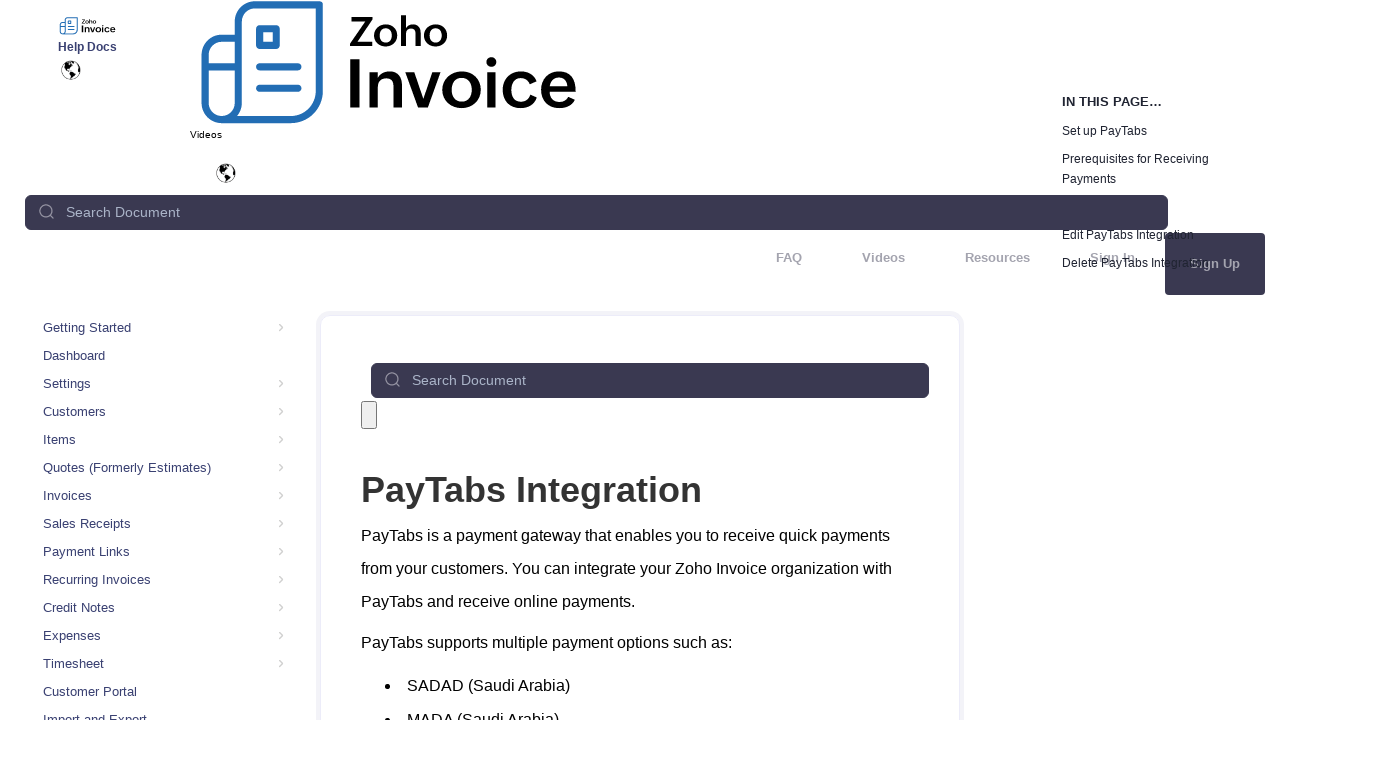

--- FILE ---
content_type: text/html
request_url: https://www.zoho.com/de/invoice/help/integrations/paytabs.html
body_size: 10774
content:
<!-- htmlhint tagname-lowercase: false,attr-lowercase:false,attr-value-double-quotes:false,doctype-first:false,tag-pair: true,id-unique: false,src-not-empty: true,attr-no-duplication: true,title-require: true -->
<!DOCTYPE html>


<html                            lang="de"               >
<head>
  <title>PayTabs Integration | Help | Zoho Invoice</title>
	<meta name="description" content="Integrate Zoho Invoice with PayTabs and receive payments from your customers securely. PayTabs is secured with the PCI DSS certification and anti-fraud protection."/>
  
  <meta http-equiv="Content-Type" content="text/html; charset=utf-8"/>
  <meta http-equiv="X-UA-Compatible" content="IE=edge,chrome=1">
  <meta name="viewport" content="width=device-width,initial-scale=1">
  <meta name="apple-mobile-web-app-capable" content="yes">
  <meta name="apple-mobile-web-app-status-bar-style" content="black">
  <meta name="apple-mobile-web-app-title">
	<link rel="SHORTCUT ICON" href="/invoice/favicon-inv.ico" type="image/x-icon">
  <link href="https://webfonts.zoho.com/css?family=Roboto:400" rel="stylesheet">
  <link href="/invoice/styles/bootstrap.min.css" rel="stylesheet"  type="text/css">
  <link href="/invoice/help/styles/help.css?v=1" rel="stylesheet"  type="text/css">
  <link href="/invoice/help/styles/nanoscroller.css" rel="stylesheet"  type="text/css">
  <style type="text/css">/* ZOHO PUVI FONT WEIGHT LIST */

/*~~~~~~~~~~ LIGHT ~~~~~~~~~~*/
@font-face {
    font-family: 'Zoho Puvi Light';
    src: url(https://fonts.zohostatic.com/zohopuvi/3.0/zoho_puvi_light.eot);
    src: url(https://fonts.zohostatic.com/zohopuvi/3.0/zoho_puvi_light.eot?#iefix) format('embedded-opentype'),
         url(https://fonts.zohostatic.com/zohopuvi/3.0/zoho_puvi_light.woff2) format('woff2'), url(https://fonts.zohostatic.com/zohopuvi/3.0/zoho_puvi_light.woff) format('woff'),
         url(https://fonts.zohostatic.com/zohopuvi/3.0/zoho_puvi_light.ttf) format('truetype'), url(https://fonts.zohostatic.com/zohopuvi/3.0/zoho_puvi_light.svg) format('svg');
    font-weight: normal;
    font-style: normal;
    font-display: swap;
}

/*~~~~~~~~~~ REGULAR ~~~~~~~~~~*/
@font-face {
    font-family: 'Zoho Puvi Regular';
    src: url(https://fonts.zohostatic.com/zohopuvi/3.0/zoho_puvi_regular.eot);
    src: url(https://fonts.zohostatic.com/zohopuvi/3.0/zoho_puvi_regular.eot?#iefix) format('embedded-opentype'),
         url(https://fonts.zohostatic.com/zohopuvi/3.0/zoho_puvi_regular.woff2) format('woff2'),
         url(https://fonts.zohostatic.com/zohopuvi/3.0/zoho_puvi_regular.woff) format('woff'),
         url(https://fonts.zohostatic.com/zohopuvi/3.0/zoho_puvi_regular.ttf) format('truetype'),
         url(https://fonts.zohostatic.com/zohopuvi/3.0/zoho_puvi_regular.svg) format('svg');
    font-weight: normal;
    font-style: normal;
    font-display: swap;
}
/*~~~~~~~~~~ MEDIUM ~~~~~~~~~~*/

@font-face {
    font-family: 'Zoho Puvi Medium';
    src: url('https://static.zohocdn.com/zohofonts/zohopuvi/4.0/Zoho_Puvi_Medium.eot');
    src: url('https://static.zohocdn.com/zohofonts/zohopuvi/4.0/Zoho_Puvi_Medium.eot') format('embedded-opentype'),url('https://static.zohocdn.com/zohofonts/zohopuvi/4.0/Zoho_Puvi_Medium.woff2') format('woff2'),url('https://static.zohocdn.com/zohofonts/zohopuvi/4.0/Zoho_Puvi_Medium.otf') format('opentype');
    font-weight: normal;
    font-style: normal;
    font-display: swap;
}
/*~~~~~~~~~~ SEMI BOLD ~~~~~~~~~~*/
@font-face {
    font-family: 'Zoho Puvi SemiBold';
    src: url(https://fonts.zohostatic.com/zohopuvi/3.0/zoho_puvi_semibold.eot);
    src: url(https://fonts.zohostatic.com/zohopuvi/3.0/zoho_puvi_semibold.eot?#iefix) format('embedded-opentype'),
         url(https://fonts.zohostatic.com/zohopuvi/3.0/zoho_puvi_semibold.woff2) format('woff2'),
         url(https://fonts.zohostatic.com/zohopuvi/3.0/zoho_puvi_semibold.woff) format('woff'),
         url(https://fonts.zohostatic.com/zohopuvi/3.0/zoho_puvi_semibold.ttf) format('truetype'),
         url(https://fonts.zohostatic.com/zohopuvi/3.0/zoho_puvi_semibold.svg) format('svg');
    font-weight: normal;
    font-style: normal;
    font-display: swap;
}
/*~~~~~~~~~~ BOLD ~~~~~~~~~~*/
@font-face {
    font-family: 'Zoho Puvi Bold';
    src: url(https://fonts.zohostatic.com/zohopuvi/3.0/zoho_puvi_bold.eot);
    src: url(https://fonts.zohostatic.com/zohopuvi/3.0/zoho_puvi_bold.eot?#iefix) format('embedded-opentype'),
         url(https://fonts.zohostatic.com/zohopuvi/3.0/zoho_puvi_bold.woff2) format('woff2'),
         url(https://fonts.zohostatic.com/zohopuvi/3.0/zoho_puvi_bold.woff) format('woff'),
         url(https://fonts.zohostatic.com/zohopuvi/3.0/zoho_puvi_bold.ttf) format('truetype'),
         url(https://fonts.zohostatic.com/zohopuvi/3.0/zoho_puvi_bold.svg) format('svg');
    font-weight: normal;
    font-style: normal;
    font-display: swap;
}

/*~~~~~~~~~~ EXTRA BOLD ~~~~~~~~~~*/
@font-face {
    font-family: 'Zoho Puvi ExtraBold';
    src: url(https://fonts.zohostatic.com/zohopuvi/3.0/zoho_puvi_extrabold.eot);
    src: url(https://fonts.zohostatic.com/zohopuvi/3.0/zoho_puvi_extrabold.eot?#iefix) format('embedded-opentype'),
         url(https://fonts.zohostatic.com/zohopuvi/3.0/zoho_puvi_extrabold.woff2) format('woff2'),
         url(https://fonts.zohostatic.com/zohopuvi/3.0/zoho_puvi_extrabold.woff) format('woff'),
         url(https://fonts.zohostatic.com/zohopuvi/3.0/zoho_puvi_extrabold.ttf) format('truetype'),
         url(https://fonts.zohostatic.com/zohopuvi/3.0/zoho_puvi_extrabold.svg) format('svg');
    font-weight: normal;
    font-style: normal;
    font-display: swap;

}
/*~~~~~~~~~~ BLACK (LAST BOLD) ~~~~~~~~~~*/
@font-face {
    font-family: 'Zoho Puvi Black';
    src: url(https://fonts.zohostatic.com/zohopuvi/3.0/zoho_puvi_black.eot);
    src: url(https://fonts.zohostatic.com/zohopuvi/3.0/zoho_puvi_black.eot?#iefix) format('embedded-opentype'),
         url(https://fonts.zohostatic.com/zohopuvi/3.0/zoho_puvi_black.woff2) format('woff2'),
         url(https://fonts.zohostatic.com/zohopuvi/3.0/zoho_puvi_black.woff) format('woff'),
         url(https://fonts.zohostatic.com/zohopuvi/3.0/zoho_puvi_black.ttf) format('truetype'),
         url(https://fonts.zohostatic.com/zohopuvi/3.0/zoho_puvi_black.svg) format('svg');
    font-weight: normal;
    font-style: normal;
    font-display: swap;
}</style>
  <link href="/invoice/help/styles/commerce-banner.css" rel="stylesheet" type="text/css"/>

    
      
        
          <link rel="alternate" href="https://www.zoho.com/invoice/help/integrations/paytabs.html" hreflang="x-default">
        
          <link rel="alternate" href="https://www.zoho.com/uk/invoice/help/integrations/paytabs.html" hreflang="en-gb">
        
          <link rel="alternate" href="https://www.zoho.com/au/invoice/help/integrations/paytabs.html" hreflang="en-au">
        
          <link rel="alternate" href="https://www.zoho.com/us/invoice/help/integrations/paytabs.html" hreflang="en-us">
        
          <link rel="alternate" href="https://www.zoho.com/ca/invoice/help/integrations/paytabs.html" hreflang="en-ca">
        
          <link rel="alternate" href="https://www.zoho.com/in/invoice/help/integrations/paytabs.html" hreflang="en-in">
        
          <link rel="alternate" href="https://www.zoho.com/sa/invoice/help/integrations/paytabs.html" hreflang="en-sa">
        
          <link rel="alternate" href="https://www.zoho.com/ae/invoice/help/integrations/paytabs.html" hreflang="en-ae">
        
          <link rel="alternate" href="https://www.zoho.com/bh/invoice/help/integrations/paytabs.html" hreflang="en-bh">
        
          <link rel="alternate" href="https://www.zoho.com/kw/invoice/help/integrations/paytabs.html" hreflang="en-kw">
        
          <link rel="alternate" href="https://www.zoho.com/om/invoice/help/integrations/paytabs.html" hreflang="en-om">
        
          <link rel="alternate" href="https://www.zoho.com/qa/invoice/help/integrations/paytabs.html" hreflang="en-qa">
        
          <link rel="alternate" href="https://www.zoho.com/de/invoice/help/integrations/paytabs.html" hreflang="de">
        
          <link rel="alternate" href="https://www.zoho.com/fr/invoice/help/integrations/paytabs.html" hreflang="fr">
        
          <link rel="alternate" href="https://www.zoho.com/es-xl/invoice/help/integrations/paytabs.html" hreflang="es-419">
        
          <link rel="alternate" href="https://www.zoho.com/pt-br/invoice/help/integrations/paytabs.html" hreflang="pt-br">
        
          <link rel="alternate" href="https://www.zoho.com/nl/invoice/help/integrations/paytabs.html" hreflang="nl">
        
          <link rel="alternate" href="https://www.zoho.com/ke/invoice/help/integrations/paytabs.html" hreflang="en-ke">
        
          <link rel="alternate" href="https://www.zoho.com/es-mx/invoice/help/integrations/paytabs.html" hreflang="es-mx">
        
          <link rel="alternate" href="https://www.zoho.com/za/invoice/help/integrations/paytabs.html" hreflang="en-za">
        

        
            <link rel="canonical" href="https://www.zoho.com/de/invoice/help/integrations/paytabs.html">
        
      
    
    <script src="/finance/js/finance.js" type="text/javascript" ></script>
    
      <script type="text/javascript">"use strict";function setEditionCookie(i,t){var e=new Date,n=t;e.setDate(e.getDate()+150),document.cookie=encodeURIComponent(i)+"="+n+"; path=/; expires="+e}function getCookieValue(i){return decodeURIComponent(document.cookie.replace(new RegExp("(?:(?:^|.*;)\\s*"+encodeURIComponent(i).replace(/[\-\.\+\*]/g,"\\$&")+"\\s*\\=\\s*([^;]*).*$)|^.*$"),"$1"))||null}var editionsArray=["uk","ca","au","us","in","sa","ae","bh","om","kw","qa","ke","es-mx","za"],url=window.location.href,urlArray=url.split("/"),isEditionSpecific=-1!==editionsArray.indexOf(urlArray[3]),edition=isEditionSpecific?urlArray[3]:"global";function switchEdition(i){-1!==editionsArray.indexOf(urlArray[3])?"global"===i?urlArray.splice(3,1):urlArray[3]=i:"global"!==i&&urlArray.splice(3,0,i),setEditionCookie("ZFEdition",i),url=urlArray.join("/"),window.location=url}var editionSwitchBanner=document.getElementById("edition-switch-banner");function closeEditionBannner(i){setEditionCookie("ZFEdition",i),editionSwitchBanner.classList.remove("show")}window.addEventListener("load",function(i){var t=getCookieValue("ZFEdition"),e=window.CountryCode.toLowerCase();"gb"===e?e="uk":"mx"===e&&(e="es-mx");var n,o=document.getElementsByClassName("visit-btn")[0],a=document.getElementsByClassName("edition-switch-text")[0],r=document.getElementsByClassName("close-banner")[0],c=urlArray[3],s={AE:"UAE",AU:"Australia",BH:"Bahrain",CA:"Canada",IN:"India",KE:"Kenya",KW:"Kuwait",QA:"Qatar",OM:"Oman","ES-MX":"Mexico",SA:"Saudi Arabia",UK:"United Kingdom",US:"United States",ZA:"South Africa"}[e.toUpperCase()]||"Global",d=function(){a.textContent="You can visit the ".concat(s," site to view content specific to your location."),o.classList.add(e),o.href="".concat(n),o.textContent="Visit ".concat(s," site"),o.setAttribute("onclick","switchEdition('".concat(e,"')")),r.setAttribute("onclick","closeEditionBannner('".concat(c,"')")),editionSwitchBanner.classList.add("show")},l=function(){editionsArray.includes(e)?(urlArray[3]=e,n=urlArray.join("/")):(urlArray.splice(3,1),n=urlArray.join("/"))};null===t?c!==e&&"invoice"!==c&&editionsArray.includes(e)?(document.body.classList.add("edition-band"),l(),d()):!editionsArray.includes(e)&&editionsArray.includes(c)&&(l(),document.body.classList.add("edition-band"),a.textContent="Looks like you're on a different edition. Switch to global edition for more relevant informtion",o.href="".concat(n),o.setAttribute("onclick","switchEdition('global')"),r.setAttribute("onclick","closeEditionBannner('".concat(c,"')")),editionSwitchBanner.classList.add("show")):c!==e&&c!==t&&"invoice"!==c&&(l(),d())});</script>
    


  

</head>

<body>
  <div class="navbar-header no-print">
    <a class="navbar-brand" href="/de/invoice/" style="padding:15px 58px;position:relative;z-index:200;">
      <img alt="Zoho Invoice" src="/invoice/images/zi-logo.svg"/>
      <p style="margin-top:0px;font-size:12px;color: #3A4172;font-weight:bold">
        Help Docs</p>
    </a>
    
    <div class="edition-box-placing">
      <div class="col-md-1 col-xs-2 edition-topx" style="padding-left:0;">
      
      <div class="edition-selection-block">
  <div onfocusout="hideSelectList()">
      <div class="edition-select-box" onclick="selectListAction()">
          <span>
              
                  <div class="edition-image-global"></div>
              
              <div class="edition-dropdown"><b class="select-caret"></b></div>
          </span>
      </div>
      <div class="edition-select-list">
          <div class="edition-select-list-item " onclick="switchEdition('global')">
              <span>
                  <div class="edition-image-global"></div>
                  <div class="edition-label">Global</div>
              </span>
          </div>
          <div class="edition-select-list-item " onclick="switchEdition('us')">
              <span>
                  <div class="edition-image-us"></div>
                  <div class="edition-label">United States</div>
              </span>
          </div>
          <div class="edition-select-list-item " onclick="switchEdition('uk')">
              <span>
                  <div class="edition-image-uk"></div>
                  <div class="edition-label">United Kingdom</div>
              </span>
          </div>
          <div class="edition-select-list-item " onclick="switchEdition('ca')">
              <span>
                  <div class="edition-image-canada"></div>
                  <div class="edition-label">Canada</div>
              </span>
          </div>
          <div class="edition-select-list-item " onclick="switchEdition('au')">
              <span>
                  <div class="edition-image-australia"></div>
                  <div class="edition-label">Australia</div>
              </span>
          </div>
          <div class="edition-select-list-item " onclick="switchEdition('in')">
              <span>
                  <div class="edition-image-india"></div>
                  <div class="edition-label">India</div>
              </span>
          </div>
          <div class="edition-select-list-item " onclick="switchEdition('sa')">
              <span>
                  <div class="edition-image-saudi"></div>
                  <div class="edition-label">Saudi Arabia</div>
              </span>
          </div>
          <div class="edition-select-list-item  " onclick="switchEdition('ae')">
              <span>
                  <div class="edition-image-uae"></div>
                  <div class="edition-label">United Arab Emirates</div>
              </span>
          </div>
          <div class="edition-select-list-item  " onclick="switchEdition('bh')">
            <span>
              <div class="edition-image-bh"></div>
              <div class="edition-label">Bahrain</div>
            </span>
          </div>
          <div class="edition-select-list-item " onclick="switchEdition('kw')">
            <span>
              <div class="edition-image-kw"></div>
              <div class="edition-label">Kuwait</div>
            </span>
          </div>
          <div class="edition-select-list-item " onclick="switchEdition('om')">
            <span>
              <div class="edition-image-om"></div>
              <div class="edition-label">Oman</div>
            </span>
          </div>
          <div class="edition-select-list-item " onclick="switchEdition('qa')">
            <span>
              <div class="edition-image-qa"></div>
              <div class="edition-label">Qatar</div>
            </span>
          </div>
          <div class="edition-select-list-item " onclick="switchEdition('ke')">
            <span>
              <div class="edition-image-ke"></div>
              <div class="edition-label">Kenya</div>
            </span>
          </div>
          <div class="edition-select-list-item " onclick="switchEdition('es-mx')">
            <span>
              <div class="edition-image-es-mx"></div>
              <div class="edition-label">Mexico</div>
            </span>
          </div>
          <div class="edition-select-list-item " onclick="switchEdition('za')">
            <span>
              <div class="edition-image-za"></div>
              <div class="edition-label">South Africa</div>
            </span>
          </div>
      </div>
  </div>
</div>

      
      </div>
    </div>
    
  </div>
  <div class="searchband no-print" style="top: 0px;background:white;">
      
  
  <button type="button" class="navbar-toggle collapsed" id="main-menu" style="z-index:10; margin: 0px; background:none;border:none;">
    <div class="mobile-home-icon"></div>
  </button>
  <button type="button" class="navbar-toggle collapsed sidebar-toggler"  style=" margin-top:10px" id="toggler">
    <span class="icon-bar"></span>
    <span class="icon-bar"></span>
    <span class="icon-bar"></span>
  </button>
  <div class="logo-mobile col-xs-4">
    <a href="/invoice/">
      <img alt="Zoho Invoice" src="/invoice/images/zi-logo.svg"/>
    </a>
    <p style="margin-top:0px;font-size:10px;">Videos</p>
    <div class="col-md-1 col-xs-2 edition-topx">
      
      <div class="edition-selection-block">
  <div onfocusout="hideSelectList()">
      <div class="edition-select-box" onclick="selectListAction()">
          <span>
              
                  <div class="edition-image-global"></div>
              
              <div class="edition-dropdown"><b class="select-caret"></b></div>
          </span>
      </div>
      <div class="edition-select-list">
          <div class="edition-select-list-item " onclick="switchEdition('global')">
              <span>
                  <div class="edition-image-global"></div>
                  <div class="edition-label">Global</div>
              </span>
          </div>
          <div class="edition-select-list-item " onclick="switchEdition('us')">
              <span>
                  <div class="edition-image-us"></div>
                  <div class="edition-label">United States</div>
              </span>
          </div>
          <div class="edition-select-list-item " onclick="switchEdition('uk')">
              <span>
                  <div class="edition-image-uk"></div>
                  <div class="edition-label">United Kingdom</div>
              </span>
          </div>
          <div class="edition-select-list-item " onclick="switchEdition('ca')">
              <span>
                  <div class="edition-image-canada"></div>
                  <div class="edition-label">Canada</div>
              </span>
          </div>
          <div class="edition-select-list-item " onclick="switchEdition('au')">
              <span>
                  <div class="edition-image-australia"></div>
                  <div class="edition-label">Australia</div>
              </span>
          </div>
          <div class="edition-select-list-item " onclick="switchEdition('in')">
              <span>
                  <div class="edition-image-india"></div>
                  <div class="edition-label">India</div>
              </span>
          </div>
          <div class="edition-select-list-item " onclick="switchEdition('sa')">
              <span>
                  <div class="edition-image-saudi"></div>
                  <div class="edition-label">Saudi Arabia</div>
              </span>
          </div>
          <div class="edition-select-list-item  " onclick="switchEdition('ae')">
              <span>
                  <div class="edition-image-uae"></div>
                  <div class="edition-label">United Arab Emirates</div>
              </span>
          </div>
          <div class="edition-select-list-item  " onclick="switchEdition('bh')">
            <span>
              <div class="edition-image-bh"></div>
              <div class="edition-label">Bahrain</div>
            </span>
          </div>
          <div class="edition-select-list-item " onclick="switchEdition('kw')">
            <span>
              <div class="edition-image-kw"></div>
              <div class="edition-label">Kuwait</div>
            </span>
          </div>
          <div class="edition-select-list-item " onclick="switchEdition('om')">
            <span>
              <div class="edition-image-om"></div>
              <div class="edition-label">Oman</div>
            </span>
          </div>
          <div class="edition-select-list-item " onclick="switchEdition('qa')">
            <span>
              <div class="edition-image-qa"></div>
              <div class="edition-label">Qatar</div>
            </span>
          </div>
          <div class="edition-select-list-item " onclick="switchEdition('ke')">
            <span>
              <div class="edition-image-ke"></div>
              <div class="edition-label">Kenya</div>
            </span>
          </div>
          <div class="edition-select-list-item " onclick="switchEdition('es-mx')">
            <span>
              <div class="edition-image-es-mx"></div>
              <div class="edition-label">Mexico</div>
            </span>
          </div>
          <div class="edition-select-list-item " onclick="switchEdition('za')">
            <span>
              <div class="edition-image-za"></div>
              <div class="edition-label">South Africa</div>
            </span>
          </div>
      </div>
  </div>
</div>

      
    </div>
  </div>
  <div class="mobile-version text-right">
      <div class="col-lg-11 col-md-10 col-sm-10 search-box" style="z-index:1;">
        <form action="/de/invoice/help/search/results.html" class="srchbox clearfix" id="cse-search-box">
          <input class="src-input no-print" name="search" placeholder="Search Document" type="text" value="">
        </form>
      </div>
  </div>
  <div class="navbar-collapse collapse" id="help-main-menu">
    <ul class="nav navbar-nav navbar-right nav-list-position">
      
        <li ><a href="/de/invoice/kb/invoices/" target="_blank">FAQ</a></li>
        <li ><a href="/de/invoice/videos/general/" target="_blank">Videos</a></li>
        <li><a href="/de/invoice/support/" target="_blank">Resources</a></li>
      
      
      
      
        <li><a class="signin" href="https://accounts.zoho.com/signin?servicename=ZohoInvoice&signupurl=https://www.zoho.com/de/invoice/signup/" target="_blank">Sign In</a></li>
        <li class="signup"><a href="https://www.zoho.com/de/invoice/signup/" target="_blank">Sign Up</a></li>
      
    </ul>
  </div>
</div>

     <div class="help-container" id="help-container">
      <div class="menu-sidebar nano" id="menu-sidebar">
        <div class="sidebar-close">
          <span class="icon-close">x</span>
          CLOSE
        </div>
        <ul class="help-main-menu nav nav-pills nav-stacked" id="sidebar" style="float:left;">
  
    
      
      
            <li  class="nested-menu ">
              <b class="sub-menu-arrow pull-right arrow-down  right "></b>
                <a class="sub-menu-trigger" href="javascript:;">Getting Started
                 </a>
                 
                <ul class="sub-menu nav nav-stacked" >
                    
                    <li >
                      <a href="/invoice/help/getting-started/welcome.html">Welcome to Zoho Invoice</a>
                    </li>
                    
                    <li >
                      <a href="/invoice/help/getting-started/exploring-zoho-invoice.html">Exploring Zoho Invoice</a>
                    </li>
                    
                    <li >
                      <a href="/invoice/help/getting-started/keyboard-shortcuts.html">Keyboard Shortcuts</a>
                    </li>
                    
                </ul>
                
            </li>
            
      
      
            <li  class="nested-menu ">
              <b class="sub-menu-arrow pull-right   right "></b>
                <a class="sub-menu-trigger" href="/invoice/help/dashboard/index.html">Dashboard
                 </a>
                 
            </li>
            
      
      
            <li  class="nested-menu ">
              <b class="sub-menu-arrow pull-right arrow-down  right "></b>
                <a class="sub-menu-trigger" href="javascript:;">Settings
                 </a>
                 
                <ul class="sub-menu nav nav-stacked" >
                    
                    <li >
                      <a href="/invoice/help/settings/">Settings - Overview</a>
                    </li>
                    
                    <li >
                      <a href="/invoice/help/settings/organization-settings.html">Organization Profile</a>
                    </li>
                    
                    <li >
                      <a href="/invoice/help/settings/users.html">Users and Roles</a>
                    </li>
                    
                    <li >
                      <a href="/invoice/help/settings/preferences.html">Preferences</a>
                    </li>
                    
                    <li >
                      <a href="/invoice/help/settings/taxes.html">Taxes</a>
                    </li>
                    
                    <li >
                      <a href="/invoice/help/settings/templates.html">Templates</a>
                    </li>
                    
                    <li >
                      <a href="/invoice/help/settings/emails.html">Emails</a>
                    </li>
                    
                    <li >
                      <a href="/invoice/help/settings/reminders.html">Reminders</a>
                    </li>
                    
                    <li >
                      <a href="/invoice/help/settings/online-payments.html">Integrations</a>
                    </li>
                    
                    <li >
                      <a href="/invoice/help/settings/privacy.html">Privacy and Security</a>
                    </li>
                    
                    <li >
                      <a href="/invoice/help/settings/backup-your-data.html">Data Backup</a>
                    </li>
                    
                </ul>
                
            </li>
            
      
      
            <li  class="nested-menu ">
              <b class="sub-menu-arrow pull-right arrow-down  right "></b>
                <a class="sub-menu-trigger" href="javascript:;">Customers
                 </a>
                 
                <ul class="sub-menu nav nav-stacked" >
                    
                    <li >
                      <a href="/invoice/help/contacts/index.html">Customers - Overview</a>
                    </li>
                    
                    <li >
                      <a href="/invoice/help/contacts/contact-details-page.html">Customer Details</a>
                    </li>
                    
                    <li >
                      <a href="/invoice/help/contacts/contact-preferences.html">Customer Preferences</a>
                    </li>
                    
                    <li >
                      <a href="/invoice/help/contacts/contact-filter.html">Managing Customers</a>
                    </li>
                    
                    <li >
                      <a href="/invoice/help/contacts/customer-portal.html">Customers - Customer Portal</a>
                    </li>
                    
                    <li >
                      <a href="/invoice/help/contacts/contact-actions.html">More with Customers</a>
                    </li>
                    
                </ul>
                
            </li>
            
      
      
            <li  class="nested-menu ">
              <b class="sub-menu-arrow pull-right arrow-down  right "></b>
                <a class="sub-menu-trigger" href="javascript:;">Items
                 </a>
                 
                <ul class="sub-menu nav nav-stacked" >
                    
                    <li >
                      <a href="/invoice/help/items/index.html">Items - Overview</a>
                    </li>
                    
                    <li >
                      <a href="/invoice/help/items/items-filtering-sorting.html">Filter and Sort Items</a>
                    </li>
                    
                    <li >
                      <a href="/invoice/help/items/items-preferences.html">Item Preferences</a>
                    </li>
                    
                    <li >
                      <a href="/invoice/help/items/items-more.html">More with Items</a>
                    </li>
                    
                </ul>
                
            </li>
            
      
      
            <li  class="nested-menu ">
              <b class="sub-menu-arrow pull-right arrow-down  right "></b>
                <a class="sub-menu-trigger" href="javascript:;">Quotes (Formerly Estimates)
                 </a>
                 
                <ul class="sub-menu nav nav-stacked" >
                    
                    <li >
                      <a href="/invoice/help/estimate/index.html">Quotes - Overview</a>
                    </li>
                    
                    <li >
                      <a href="/invoice/help/estimate/new-estimate.html">Creating and Sending Quotes</a>
                    </li>
                    
                    <li >
                      <a href="/invoice/help/estimate/estimate-preferences.html">Quote Preferences</a>
                    </li>
                    
                    <li >
                      <a href="/invoice/help/estimate/estimate-accept.html">Accepting Quotes</a>
                    </li>
                    
                    <li >
                      <a href="/invoice/help/estimate/convert-estimate-invoice.html">Converting Quotes to Invoices</a>
                    </li>
                    
                    <li >
                      <a href="/invoice/help/estimate/projects-estimates.html">Creating Projects from Quotes</a>
                    </li>
                    
                    <li >
                      <a href="/invoice/help/estimate/managing-estimates.html">Managing Quotes</a>
                    </li>
                    
                    <li >
                      <a href="/invoice/help/estimate/more-with-estimates.html">More with Quotes</a>
                    </li>
                    
                    <li >
                      <a href="/invoice/help/quote/other-actions.html">Quote - Other Actions</a>
                    </li>
                    
                </ul>
                
            </li>
            
      
      
            <li  class="nested-menu ">
              <b class="sub-menu-arrow pull-right arrow-down  right "></b>
                <a class="sub-menu-trigger" href="javascript:;">Invoices
                 </a>
                 
                <ul class="sub-menu nav nav-stacked" >
                    
                    <li >
                      <a href="/invoice/help/invoice/index.html">Invoices - Overview</a>
                    </li>
                    
                    <li >
                      <a href="/invoice/help/invoice/new-invoice.html">Creating Invoices</a>
                    </li>
                    
                    <li >
                      <a href="/invoice/help/invoice/managing-invoices.html">Managing Invoices</a>
                    </li>
                    
                    <li >
                      <a href="/invoice/help/invoice/payments-received.html">Receiving Payments</a>
                    </li>
                    
                    <li >
                      <a href="/invoice/help/invoice/invoice-preferences.html">Invoice Preferences</a>
                    </li>
                    
                    <li >
                      <a href="/invoice/help/invoice/more-with-invoice.html">Advanced Invoice Customizations</a>
                    </li>
                    
                    <li >
                      <a href="/invoice/help/invoice/troubleshoot-guide.html">Troubleshooting Guide</a>
                    </li>
                    
                </ul>
                
            </li>
            
      
      
            <li  class="nested-menu ">
              <b class="sub-menu-arrow pull-right arrow-down  right "></b>
                <a class="sub-menu-trigger" href="javascript:;">Sales Receipts
                 </a>
                 
                <ul class="sub-menu nav nav-stacked" >
                    
                    <li >
                      <a href="/invoice/help/sales-receipt/">Introduction - Sales Receipts</a>
                    </li>
                    
                    <li >
                      <a href="/invoice/help/sales-receipt/create.html">Create Sales Receipt</a>
                    </li>
                    
                    <li >
                      <a href="/invoice/help/sales-receipt/others.html">Other Actions for Sales Receipt</a>
                    </li>
                    
                </ul>
                
            </li>
            
      
      
            <li  class="nested-menu ">
              <b class="sub-menu-arrow pull-right arrow-down  right "></b>
                <a class="sub-menu-trigger" href="javascript:;">Payment Links
                 </a>
                 
                <ul class="sub-menu nav nav-stacked" >
                    
                    <li >
                      <a href="/invoice/help/payment-links/index.html">Overview - Payment Links</a>
                    </li>
                    
                    <li >
                      <a href="/invoice/help/payment-links/basic-functions.html">Basic Functions in Payment Links</a>
                    </li>
                    
                    <li >
                      <a href="/invoice/help/payment-links/receiving-payments.html">Receiving Payments Using the Link</a>
                    </li>
                    
                    <li >
                      <a href="/invoice/help/payment-links/manage-links.html">Manage Payment Links</a>
                    </li>
                    
                    <li >
                      <a href="/invoice/help/payment-links/other-actions.html">Other Actions for Payment Links</a>
                    </li>
                    
                </ul>
                
            </li>
            
      
      
            <li  class="nested-menu ">
              <b class="sub-menu-arrow pull-right arrow-down  right "></b>
                <a class="sub-menu-trigger" href="javascript:;">Recurring Invoices
                 </a>
                 
                <ul class="sub-menu nav nav-stacked" >
                    
                    <li >
                      <a href="/invoice/help/recurring-invoice/index.html">Recurring Invoices - Overview</a>
                    </li>
                    
                    <li >
                      <a href="/invoice/help/recurring-invoice/new-recurring-invoice.html">Creating Recurring Invoices</a>
                    </li>
                    
                    <li >
                      <a href="/invoice/help/recurring-invoice/projects-recurring.html">Associating Projects to Recurring Invoice</a>
                    </li>
                    
                    <li >
                      <a href="/invoice/help/recurring-invoice/receiving-payments.html">Receiving Payments - Recurring Invoices</a>
                    </li>
                    
                    <li >
                      <a href="/invoice/help/recurring-invoice/manage-recurring-invoices.html">Manage Recurring Profiles</a>
                    </li>
                    
                    <li >
                      <a href="/invoice/help/recurring-invoice/recurring-invoice-preferences.html">Recurring Invoice Preferences</a>
                    </li>
                    
                    <li >
                      <a href="/invoice/help/recurring-invoice/more-with-recurring-invoices.html">More with Recurring Invoices</a>
                    </li>
                    
                    <li >
                      <a href="/invoice/help/recurring-invoice/recurring-invoice-reports.html">Recurring Invoice Reports</a>
                    </li>
                    
                </ul>
                
            </li>
            
      
      
            <li  class="nested-menu ">
              <b class="sub-menu-arrow pull-right arrow-down  right "></b>
                <a class="sub-menu-trigger" href="javascript:;">Credit Notes
                 </a>
                 
                <ul class="sub-menu nav nav-stacked" >
                    
                    <li >
                      <a href="/invoice/help/credit-note/">Credit Notes - Overview</a>
                    </li>
                    
                    <li >
                      <a href="/invoice/help/credit-note/new-credit-note.html">Creating New Credit Note</a>
                    </li>
                    
                    <li >
                      <a href="/invoice/help/credit-note/closing-a-credit-note.html">Closing Credit Notes</a>
                    </li>
                    
                    <li >
                      <a href="/invoice/help/credit-note/more-with-credit-notes.html">More with Credit Notes</a>
                    </li>
                    
                    <li >
                      <a href="/invoice/help/credit-note/manage-credit-notes.html">Manage Credit Notes</a>
                    </li>
                    
                    <li >
                      <a href="/invoice/help/credit-note/credit-note-preferences.html">Credit Note Preferences</a>
                    </li>
                    
                    <li >
                      <a href="/invoice/help/credit-note/creditnotedetails-report.html">Credit Note Details Report</a>
                    </li>
                    
                </ul>
                
            </li>
            
      
      
            <li  class="nested-menu ">
              <b class="sub-menu-arrow pull-right arrow-down  right "></b>
                <a class="sub-menu-trigger" href="javascript:;">Expenses
                 </a>
                 
                <ul class="sub-menu nav nav-stacked" >
                    
                    <li >
                      <a href="/invoice/help/expense/index.html">Expenses - Overview</a>
                    </li>
                    
                    <li >
                      <a href="/invoice/help/expense/expenses.html">Recording Expenses</a>
                    </li>
                    
                    <li >
                      <a href="/invoice/help/expense/reimbursable-expense.html">Invoicing an Expense</a>
                    </li>
                    
                    <li >
                      <a href="/invoice/help/expense/preferences.html">Expense Preferences</a>
                    </li>
                    
                    <li >
                      <a href="/invoice/help/expense/expense-tracking.html">Tracking Expenses</a>
                    </li>
                    
                    <li >
                      <a href="/invoice/help/expense/manage-expenses.html">Manage Expenses </a>
                    </li>
                    
                    <li >
                      <a href="/invoice/help/expense/expense-reports.html">Expense Reports</a>
                    </li>
                    
                    <li >
                      <a href="/invoice/help/expense/autoscan-receipts.html">Autoscan Receipts</a>
                    </li>
                    
                    <li >
                      <a href="/invoice/help/expense/more-with-expenses.html">More with Expenses</a>
                    </li>
                    
                </ul>
                
            </li>
            
      
      
            <li  class="nested-menu ">
              <b class="sub-menu-arrow pull-right arrow-down  right "></b>
                <a class="sub-menu-trigger" href="javascript:;">Timesheet
                 </a>
                 
                <ul class="sub-menu nav nav-stacked" >
                    
                    <li >
                      <a href="/invoice/help/timesheet/">Timesheet - Overview</a>
                    </li>
                    
                    <li >
                      <a href="/invoice/help/timesheet/timesheet-create.html">Creating a Project</a>
                    </li>
                    
                    <li >
                      <a href="/invoice/help/timesheet/timesheet-logtime.html">Logging Time</a>
                    </li>
                    
                    <li >
                      <a href="/invoice/help/timesheet/chrome-extension.html">Chrome Extension for Timesheets</a>
                    </li>
                    
                    <li >
                      <a href="/invoice/help/timesheet/manage-timesheet-views.html">Manage Timesheet Views</a>
                    </li>
                    
                    <li >
                      <a href="/invoice/help/timesheet/timesheet-preferences.html">Project Preferences</a>
                    </li>
                    
                    <li >
                      <a href="/invoice/help/timesheet/timesheet-reports.html">Timesheet Reports</a>
                    </li>
                    
                    <li >
                      <a href="/invoice/help/timesheet/more-with-timesheets.html">More with Timesheets</a>
                    </li>
                    
                </ul>
                
            </li>
            
      
      
            <li  class="nested-menu ">
              <b class="sub-menu-arrow pull-right   right "></b>
                <a class="sub-menu-trigger" href="/invoice/help/customer-portal/">Customer Portal
                 </a>
                 
            </li>
            
      
      
            <li  class="nested-menu ">
              <b class="sub-menu-arrow pull-right   right "></b>
                <a class="sub-menu-trigger" href="/invoice/help/import-export/">Import and Export
                 </a>
                 
            </li>
            
      
      
            <li  class="nested-menu ">
              <b class="sub-menu-arrow pull-right arrow-down  right "></b>
                <a class="sub-menu-trigger" href="javascript:;">Integrations
                 </a>
                 
                <ul class="sub-menu nav nav-stacked" >
                    
                    <li >
                      <a href="/invoice/help/integrations/index.html">Integrations - Overview</a>
                    </li>
                    
                    <li >
                      <a href="/invoice/help/integrations/email-integration.html">Email</a>
                    </li>
                    
                    <li >
                      <a href="/invoice/help/integrations/crm-integration.html">Zoho CRM</a>
                    </li>
                    
                    <li >
                      <a href="/invoice/help/integrations/crm-invoice-integration.html">Accessing Zoho Invoice in Zoho CRM</a>
                    </li>
                    
                    <li >
                      <a href="/invoice/help/integrations/bigin.html">Bigin by Zoho CRM</a>
                    </li>
                    
                    <li >
                      <a href="/invoice/help/integrations/zohopeople-integration.html">Zoho People Integration</a>
                    </li>
                    
                    <li >
                      <a href="/invoice/help/integrations/csg-forte.html">CSG Forte</a>
                    </li>
                    
                    <li >
                      <a href="/invoice/help/integrations/gapps-invoice.html">G Suite</a>
                    </li>
                    
                    <li >
                      <a href="/invoice/help/integrations/gocardless.html">GoCardless</a>
                    </li>
                    
                    <li >
                      <a href="/invoice/help/integrations/mercado-pago.html">Mercado Pago</a>
                    </li>
                    
                    <li >
                      <a href="/invoice/help/integrations/office-365-integration.html">Office 365</a>
                    </li>
                    
                    <li >
                      <a href="/invoice/help/integrations/online-payments.html">Online Payments</a>
                    </li>
                    
                    <li >
                      <a href="/invoice/help/integrations/paytabs.html">PayTabs</a>
                    </li>
                    
                    <li >
                      <a href="/invoice/help/integrations/quickbooks-online-integration.html">QuickBooks Online</a>
                    </li>
                    
                    <li >
                      <a href="/invoice/help/integrations/invoice-slack-help.html">Slack</a>
                    </li>
                    
                    <li >
                      <a href="/invoice/help/integrations/stripe.html">Stripe</a>
                    </li>
                    
                    <li >
                      <a href="/invoice/help/integrations/advanced-analytics.html">Zoho Analytics</a>
                    </li>
                    
                    <li >
                      <a href="/invoice/help/integrations/upgrade-to-zoho-billing.html">Zoho Billing</a>
                    </li>
                    
                    <li >
                      <a href="/invoice/help/integrations/upgrade-to-zoho-books.html">Zoho Books</a>
                    </li>
                    
                    <li >
                      <a href="/invoice/help/integrations/cliq-integration.html">Zoho Cliq</a>
                    </li>
                    
                    <li >
                      <a href="/invoice/help/integrations/zoho-mail-integration.html">Zoho Mail</a>
                    </li>
                    
                    <li >
                      <a href="/invoice/help/integrations/zoho-notebook-integration.html">Zoho Notebook</a>
                    </li>
                    
                    <li >
                      <a href="/invoice/help/integrations/projects-integration.html">Zoho Projects</a>
                    </li>
                    
                    <li >
                      <a href="/invoice/help/integrations/salesiq.html">Zoho SalesIQ</a>
                    </li>
                    
                    <li >
                      <a href="/invoice/help/integrations/sign-integration.html">Zoho Sign</a>
                    </li>
                    
                </ul>
                
            </li>
            
      
      
            <li  class="nested-menu ">
              <b class="sub-menu-arrow pull-right arrow-down  right "></b>
                <a class="sub-menu-trigger" href="javascript:;">Migrate to Zoho Invoice
                 </a>
                 
                <ul class="sub-menu nav nav-stacked" >
                    
                    <li >
                      <a href="/invoice/help/migration-guide/index.html">From Other Software</a>
                    </li>
                    
                </ul>
                
            </li>
            
      
  
</ul>

      </div>

      <div class="help-content" id="content">
        <div class="mobile-search">
          <form action="/de/invoice/help/search/results.html" class="srchbox clearfix" id="cse-search-box">
            <input class="src-input no-print" name="search" placeholder="Search Document" type="text" value="">
          </form>
        </div>
        
          

          
          
          
            <form class="print-form"> <input type="button" class="print-icon" name="print" value="" title="Print this page" alt="Print this page" onclick="javascript:window.print()"> </form>
          

          <div class="product-logo to-print"><img src="/invoice/images/invoice.png" height="50"/></div>
        

       <h1 id="paytabs-integration">PayTabs Integration</h1>
<p>PayTabs is a payment gateway that enables you to receive quick payments from your customers. You can integrate your Zoho Invoice organization with PayTabs and receive online payments.</p>
<p>PayTabs supports multiple payment options such as:</p>
<ul>
<li>SADAD (Saudi Arabia)</li>
<li>MADA (Saudi Arabia)</li>
<li>KNet (Kuwait)</li>
<li>OmanNet (Oman)</li>
<li>Bahrain Benefit</li>
</ul>


<div class="side-grid no-print"><h2 id="in-this-page">IN THIS PAGE&hellip;</h2>
<ul>
<li><a href="#set-up">Set up PayTabs</a></li>
<li><a href="#pre-setup">Prerequisites for Receiving Payments</a></li>
<li><a href="#receive-payments">Receive Payments</a></li>
<li><a href="#edit-paytabs">Edit PayTabs Integration</a></li>
<li><a href="#delete-paytabs">Delete PayTabs Integration</a></li>
</ul>
</div>

<hr>
<h3 id="set-up">Set up PayTabs</h3>
<p>To set up the PayTabs integration in Zoho Invoice:</p>
<ul>
<li>Log in to your Zoho Invoice organization.</li>
<li>Go to <strong>Settings</strong> &gt; <strong>Integrations</strong>.</li>
<li>Select <strong>Online Payments</strong> in the left sidebar.</li>
<li>Click the <strong>Set up Now</strong> button below <strong>PayTabs</strong>.</li>
</ul>


<img alt="Set up PayTabs" src="/ae/invoice/help/images/integrations/paytabs/setup-paytabs.png" width="700" />

<ul>
<li>Enter the credentials of your PayTabs account.</li>
<li>Click <strong>Save</strong>.</li>
</ul>


<img alt="Enter PayTabs Credentials" src="/ae/invoice/help/images/integrations/paytabs/enter-details.png" width="650" />

<hr>
<h3 id="pre-setup">Prerequisites for Receiving Payments</h3>
<p>Before you receive payments from customers who are going to pay you through PayTabs, you&rsquo;ll have to ensure that you&rsquo;ve configured the following:</p>
<h4 id="contact-details">Contacts Details</h4>
<p>In the Contacts module, you&rsquo;ll have to ensure the following details of your customers are filled:</p>
<ul>
<li>Contact Email</li>
<li>Contact Phone</li>
<li>Billing Address (Country, Address, City, State, Zip Code)</li>
</ul>


<div class="tips-protip"><div class="tips-protip-img"></div>
<p><b>Pro Tip:</b> If the country doesn&rsquo;t have a Zip Code, use the country&rsquo;s Telephone Code instead.</p>
</div>

<p>To update the customer fields:</p>
<ul>
<li>Go to the <strong>Contacts</strong> module in the left sidebar.</li>
<li>Select the customer for whom you want to update the details.</li>
<li>Update the details and save the information.</li>
</ul>
<h4 id="paytabs-invoice">Enable Payment Options in Invoices</h4>
<p>After you have updated the required details of the customer and created an invoice for the same customer, you&rsquo;ll have to select PayTabs as the payment option in the invoice. Here&rsquo;s how you can do it:</p>
<ul>
<li>Go to the <strong>Invoices</strong> module.</li>
<li>Create a new invoice or edit an existing one for the customer.</li>
<li>Mark the <strong>PayTabs</strong> box under the <strong>Payment Options</strong>.</li>
<li><strong>Save</strong> the invoice.</li>
</ul>


<img alt="Edit PayTabs Credentials" src="/ae/invoice/help/images/integrations/paytabs/invoice-paytabs.png" width="700" />

<p>After you&rsquo;ve updated the above changes for your contacts and invoices, your customers can pay you through PayTabs.</p>
<hr>
<h3 id="receive-payments">Receive Payments</h3>
<p>To receive payments through PayTabs for your invoices, make sure you&rsquo;ve completed the following:</p>
<ul>
<li><a href="#set-up">Set up the PayTabs integration</a></li>
<li><a href="#paytabs-invoice">Enable the PayTabs payment option in the invoice</a></li>
</ul>
<p>After the customer receives the invoice, there are three different ways in which you can charge them:</p>
<ul>
<li><a href="#client-potal">Customer Portal</a></li>
<li><a href="#email">Email</a></li>
<li><a href="#charge-customer">Charge Customer</a></li>
</ul>
<h4 id="client-potal">Customer Portal</h4>
<p>You customer can pay directly through the <a href="https://www.zoho.com/de/invoice/help/customer-portal/">Customer Portal</a> if you&rsquo;ve enabled portal access for them. Here&rsquo;s what they should do:</p>
<ul>
<li>Log in to the Customer Portal.</li>
<li>Click the <strong>Invoices</strong> tab in the left sidebar.</li>
<li>Select the invoice for which they have to make the payment.</li>
<li>Click the <strong>Pay Now</strong> button to the right side of the invoice.</li>
</ul>


<img alt="Pay Now" src="/ae/invoice/help/images/integrations/paytabs/pay-customer-portal.png" width="700" />

<ul>
<li>Click <strong>Pay via Card</strong>.</li>
<li>Click the <strong>Proceed to Payment</strong> button at the bottom of the page.</li>
</ul>


<img alt="Proceed to Payment" src="/ae/invoice/help/images/integrations/paytabs/proceed-to-pay.png" width="450" />

<ul>
<li>Enter the card details for payment. You can also edit the personal or billing information from this page.</li>
<li>Click <strong>Pay Now</strong>.</li>
</ul>


<img alt="Pay Now" src="/ae/invoice/help/images/integrations/paytabs/pay-now-final.png" width="250" />

<h4 id="email">Email</h4>
<p>If you choose to email the invoice to your customer, they can view the invoice you have created for them and directly pay for it. This is what your customer will have to do:</p>
<ul>
<li>Log in to their email.</li>
<li>Select the email containing the invoice and click <strong>View Invoice</strong>.</li>
</ul>


<img alt="Email Invoice" src="/ae/invoice/help/images/integrations/paytabs/email-invoice.png" width="400" />

<ul>
<li>Click <strong>Pay Now</strong>.</li>
</ul>


<img alt="Pay Now" src="/ae/invoice/help/images/integrations/paytabs/pay-now-email.png" width="600" />

<p>After clicking <strong>Pay Now</strong>, you&rsquo;ll be redirected to the payments page from where you can make the payment.</p>
<h4 id="charge-customer">Charge Customer</h4>
<p>After you create an invoice for your customers, you can charge them directly from Zoho Invoice, where they&rsquo;ll have to enter their card details. Here&rsquo;s how:</p>
<ul>
<li>Go to the <strong>Invoices</strong> module.</li>
<li>Select the invoice for which you wish to receive the payment (and for which you have selected PayTabs as a payment option).</li>
<li>Click the drop-down button next to <strong>Record Payment</strong>.</li>
<li>Select <strong>Charge Customer</strong>.</li>
</ul>


<img alt="Charge Customer" src="/ae/invoice/help/images/integrations/paytabs/charge-customer.png" width="600" />

<ul>
<li>Click <strong>Proceed</strong>.</li>
</ul>


<img alt="Charge Customer" src="/ae/invoice/help/images/integrations/paytabs/proceed-charge.png" width="400" />

<p>After clicking <strong>Proceed</strong>, you&rsquo;ll be redirected to the payments page from where the payment can be made using your customer&rsquo;s card details.</p>
<hr>
<h3 id="edit-paytabs">Edit PayTabs Integration</h3>
<p>You can change the details of your PayTabs integration that you&rsquo;ve entered during <a href="#set-up">setup</a>. Here&rsquo;s how:</p>
<ul>
<li>Go to <strong>Settings</strong> &gt; <strong>Integrations</strong>.</li>
<li>Select <strong>Online Payments</strong> in the left sidebar.</li>
<li>Click the <strong>Edit Settings</strong> button to the right of PayTabs.</li>
<li>After updating the details, click <strong>Save</strong>.</li>
</ul>


<img alt="Edit PayTabs Credentials" src="/ae/invoice/help/images/integrations/paytabs/edit-paytabs.png" width="700" />



<div class="tips-insight"><div class="tips-insight-img"></div>
<p><b>Insight:</b> If you want to change the <strong>Merchant Email Address</strong> or the <strong>Merchant ID (MID)</strong>, then you would have to delete the integration and enter the details again.</p>
</div>

<hr>
<h3 id="delete-paytabs">Delete PayTabs Integration</h3>
<p>You can delete the PayTabs integration you have <a href="#set-up">set up</a> in Zoho Invoice. Here&rsquo;s how:</p>
<ul>
<li>Go to <strong>Settings</strong> &gt; <strong>Integrations</strong>.</li>
<li>Select <strong>Online Payments</strong> in the left sidebar.</li>
<li>Click the <strong>Trash</strong> button to the right of PayTabs.</li>
</ul>


<img alt="Delete PayTabs Credentials" src="/ae/invoice/help/images/integrations/paytabs/delete-paytabs.png" width="700" />

<hr>

          <div class="rating-section clearfix">
                 
                   <div class="rating-form no-print">
  <div class="request-sec">
    <div class="yes-no">
      <div class="rating-qtn"><i>Was this document helpful?</i></div>
        <div class="yes-no-container">
        <div class="yes-no-btn yes-btn cursor-pointer" onclick="submitRating('Yes');">
          <img class="thumbs" src="/invoice/help/images/common/thumbs-up.svg" />
          Yes
        </div>
        <div class="yes-no-btn no-btn cursor-pointer" onclick="submitRating('No');">
          <img class="thumbs down no-icon" src="/invoice/help/images/common/thumbs-up.svg" />
          No
        </div>
      </div>
    </div>
    <div class="feedback-sec">
      <span>Let us know where we can improve</span>
      <form class="contact-form" action="https://help.zoho.com/support/WebToCase" method="POST" onsubmit="return validateForm()" enctype="multipart/form-data" data-form="contact">
        <input type="hidden" name="xnQsjsdp" value="">
        <input type="hidden" name="xmIwtLD">
        <input type="hidden" name="xJdfEaS" value="">
        <input type="hidden" name="actionType" value="Q2FzZXM=">
        <input type="hidden" id="property(module)" value="Cases">
        <input type="hidden" name="returnURL" value="*">
        <input type="hidden" name="Source URL" id="sourceURL">
        <input type="hidden" maxlength="255" name="Subject" value="Feedback from Help/FAQ">
        <input type="hidden" maxlength="120" name="Contact Name" id="name">
        <div class="form-group">
          <div>
            <div class="text-danger" id="message_error" style="display:none">We can wait. Take your time to draft us your question.</div>
            <textarea name="Description" maxlength="3000" placeholder="Comments" class="form-control" id="message"></textarea>
          </div>
        </div>
        <div class="form-group">
          <div>
            <div class="text-danger" id="email_error" style="display:none">Umm.. where do we send the response?</div>
            <input class="form-control" type="text" maxlength="120" placeholder="Your email" name="Email" id="email" style="width: 50%;">
          </div>
        </div>
        <div class="privacy-policy">
          
            By clicking <b>Submit</b>, you agree to our <a href="https://www.zoho.com/privacy.html" target="_blank" rel="noopener noreferrer"><u>Privacy Policy</u></a>.
          
        </div>
        <button type="submit" class="btn btn-xs btn-primary">Submit</button>
        <button class="btn btn-xs btn-send" onclick="hideFeedbackSec();">Cancel</button>
      </form>
    </div>
  </div>
  <div class="reponse-sec"><img src="/invoice/help/images/common/smiley.svg" width="20px" height="20px" style="margin: 0 5px 0 0;box-shadow: none;" />Thank you for your feedback!</div>
</div>

                 
          </div>
      </div>
      <div class="welcomepage-help help-footer row" id="footer">
  <div class="col-sm-1 col-md-3 mobile-img-section">
    <img src="/invoice/help/images/getting-started/welcome/invoice-mobile.png" class="pull-right footer-mobile" />
  </div>
  <div class="col-sm-5 col-md-3 mobile-apps-description">
    <div class="mobile-apps"><b>Mobile Apps</b></div>
    <p style="line-height:1;">Available in all mobile platforms</p>
    <div>
      <a href="https://play.google.com/store/apps/details?id=com.zoho.invoice&referrer=utm_source%3Dwebsite%26utm_medium%3Dfooter" rel="nofollow" target="_blank">
        <img class="icon mobile-icon" src="/invoice/help/images/getting-started/welcome/android.svg" />
      </a>
      
      <a href="https://apps.apple.com/app/apple-store/id413017364?pt=423641&ct=help_support_footer&mt=8" rel="nofollow" target="_blank">
        <img class="icon mobile-icon" src="/invoice/help/images/getting-started/welcome/apple.svg" />
      </a>
    </div>
    <span class="font-xs lg-show">© 2024, Zoho Corporation Pvt. Ltd. All Rights Reserved.</span>
  </div>
  <div class="col-sm-6 contact-us-section">
    <div class="row" style="margin-top: 45px;">
      <div class="col-lg-6 email-section" style="padding-right:0px;">
        <img class="icon contact-icon" src="/invoice/help/images/getting-started/welcome/mail.svg" />
        <div class="contact-header">Email</div>
        <a class="contact-desc" href="mailto:support@zohoinvoice.com" style="text-decoration:none">support@zohoinvoice.com</a>
      </div>
      <div class="col-lg-6" style="margin-bottom: 4px;">
        <div class="contact-header">Join our discussions </div>
        <span class="contact-desc">Connect with the Zoho Invoice<a href="https://help.zoho.com/portal/community/zoho-invoice" target="_blank" rel="noopener noreferrer" style="text-decoration:none"> Forum</a></span>
      </div>
    </div>
    <span class="font-xs lg-hide">© 2024, Zoho Corporation Pvt. Ltd. All Rights Reserved.</span>
  </div>
</div>

      
      
  </div>

    <script type="text/javascript" src="/invoice/js/jquery-2.2.4.min.js"></script>
    <script type="text/javascript">"use strict";function isWindows(){return navigator.platform.toUpperCase().indexOf("WIN")>=0}$(document).ready(function(){if(isWindows()){var n=document.createElement("script");n.src="/invoice/js/jquery.nanoscroller.min.js",document.getElementsByTagName("head")[0].appendChild(n),$(".help-main-menu").addClass("nano-content"),n.onload=function(){$(".nano").nanoScroller({flash:!0,flashDelay:3e3})}}else $("#menu-sidebar").removeClass("nano")});</script>
    <script type="text/javascript" src="/invoice/js/index.js?version=7"></script>
    <script type="text/javascript" src="/invoice/js/contact-support.js"></script>
    <script type="text/javascript">"use strict";var formDetailsHash={contact:{usdc:{formId:"zsWebToCase_4000086176447",submitButtonId:"zsSubmitButton_4000086176447",hiddenKeys:[{name:"xnQsjsdp",value:"edbsn7709df772cce2825696f51e4f4f5fe02"},{name:"xmIwtLD",value:"edbsn22ce6bef21a81228e6892d7ee4020c3f"}]},eudc:{formId:"zsWebToCase_63904000199856264",submitButtonId:"zsSubmitButton_63904000199856264",hiddenKeys:[{name:"xnQsjsdp",value:"edbsn040ab6400207f64bf54c5f638d31eb51"},{name:"xmIwtLD",value:"edbsncf758277895a4a103edf9f22092633e759dd9755774efca376f685ddfa509181"}]}}};function updateFormDetails(){var e=window.showEuDcSupportEmail?"eudc":"usdc",a=document.querySelector("form[data-form]");if(a){var t=formDetailsHash[a.dataset.form][e];window.showEuDcSupportEmail&&(a.action="https://desk.zoho.eu/support/WebToCase");var d=t.formId;a.name=d,a.id=d,a.querySelector(".btn-send").id=t.submitButtonId,t.hiddenKeys.forEach(function(e){a.querySelector("[name=".concat(e.name,"]")).value=e.value})}}</script>
    <script type="text/javascript">"use strict";function initialSetup(){$(".request-sec").show(),$(".feedback-sec").hide(),$(".reponse-sec").hide()}function submitRating(e){$(".yes-no").hide(),"No"===e?($(".feedback-sec").show(),$(".rating-form").addClass("full-width")):$(".reponse-sec").show()}function hideFeedbackSec(){$(".yes-no").show(),$(".rating-form").removeClass("full-width"),$(".feedback-sec").hide()}initialSetup();</script>
    <script type="text/javascript" src="/invoice/js/global-search.js"></script>

    
<script type="text/javascript">

  var name = "ZohoInvoiceRef";
  var pageURL = "ZohoInvoicePageURL";

  if(checkAnalyticsCookie()){
    createCookie(name,pageURL);
  }
   
  function zohoGASignupEvent() { }

  function zohoFedClickEvent() { }

  function zcTrackClick() { }
   
</script>


<script type="text/javascript">
  if(checkAnalyticsCookie()){
    (function(w,s){var e=document.createElement("script");e.type="text/javascript";e.async=true;
    e.src="https://zohotagmanager.cdn.pagesense.io/ztmjs/9e14ca550fb345518206a5a65a40a7a9.js";
    var x=document.getElementsByTagName("script")[0];x.parentNode.insertBefore(e,x);})(window,"script");
  }
</script>


    <script>
      var $helpContainer = $('#help-container');
      var $sideBar       = $('#menu-sidebar');
      var $searchband    = $('.searchband');
      var $windowHeight  = $(window).height();
      var $windowWidth   = $(window).width();
      var $footer;
      var $footerBoundingRect;
      var initialFooterTopPos;
      var lastScrollTop = 0;
      var isStickySidebar = true;
      $(document).ready(function() {
        $('#content').addClass('show');
        $footer = $('#footer');
        initialFooterTopPos = $footer.offset().top;
      });
      $('.nested-menu').click(function (event) {
          var $target = $(event.target);
          if ($target.closest('.sub-menu-trigger').length) {
            var $descendantArrow = $('.sub-menu-arrow', this);
            var $descendantSubMenu = $('ul', this);

            if($descendantSubMenu.is(":visible")) {
              $descendantSubMenu.slideUp(200);
              $descendantArrow.addClass("right");
              $descendantArrow.removeClass("down");
            } else {
              $descendantSubMenu.slideDown(200);
              $descendantArrow.addClass("down");
              $descendantArrow.removeClass("right");
            }
          }
        });
        $("#scroll-top-navigator").click(function (evn) {
          evn.preventDefault();
          $("html, body").animate({
            scrollTop: 0
          }, 400, function () {
            window.location.hash = "#content";
          });
          return false;
        });
      $(window).scroll(function () {
          var presentScrollTop = $(window).scrollTop();
          if( presentScrollTop < lastScrollTop) {
            $searchband.css({position: 'fixed', top: 0, visibility: 'visible', opacity: '1', transition: 'all 0.2s ease 0.2s'});
            checkFooterPos();
          } else {
            $searchband.css({position: 'fixed', visibility: 'hidden', opacity: '0', transition: 'all 0.2s ease 0.2s'});
            
            
            
            }
            if (presentScrollTop == 0) {
              $searchband.css({position: 'relative', top: 0, visibility: 'visible', opacity: '1' });
            }
          lastScrollTop = presentScrollTop;
        });

      $(document).click(toggleSideNav);

      function checkFooterPos() {
          if ($footer) {
            $footerBoundingRect = $footer[0].getBoundingClientRect();

            if ($footerBoundingRect.top <= $windowHeight) {
              if(isStickySidebar && $windowWidth > 768) {
                $sideBar.css({position: 'fixed', top: 75 - ($windowHeight - $footerBoundingRect.top) + 'px'});
                isStickySidebar = false;
              } else if (!isStickySidebar) {
                isStickySidebar = true;
              }
            } else {
              if ($windowWidth > 768) {
                $sideBar.css({top: '75px'});
              } else {
                $sideBar.css({top: '0'});
              }
            }
          }
        }

      function toggleSideNav (event) {
        var $target = $(event.target);

        if ($target.closest('#toggler').length) {
          $helpContainer.toggleClass('open');
        } else if ($target.closest('.sidebar-close').length) {
          $helpContainer.removeClass('open');
        } else if ($target.closest('.help-content').length) {
          $helpContainer.removeClass('open');
        } else if ($target.closest('.nano-content').length) {
          $helpContainer.removeClass('open');
        }

        if($target.closest('#main-menu').length) {
          $('#help-main-menu').toggleClass('in')
        }
      }
    </script>

    <script type="text/javascript">
      function toggleGIF (gif_url, ele) {
        var $ele = $(ele);
        if($ele.attr('src').match(/\gif$/) === null) {
          $ele.attr('src', "/invoice/help/images/" + gif_url);
          return;
        }
        $ele.attr('src', "/invoice/kb/images/invoice-dashboard.png");
      }
      </script>

      

      <script>
  var chatWidgetCode = {
    'invoice': '7aa0180e0bbf15740d80f4d8e4b6d669bfba59c7115d1bf67671b657b2ada0a2',
    'invoiceGcc': 'bd37612312fb666c5e2dbde5c6247f8fe1ff0a1ac544ecbf859c154187567b8b'
  };
  var widgetcode = chatWidgetCode['invoice'];
  

  var script = document.createElement('script');
  script.type = "text/javascript";
  script.async = true;
  script.id="siquts";
  script.src="https://widgets.zohosalesiq.com/app.js?widgetcode="+widgetcode;
  var temp = document.getElementsByTagName("script")[0];
  temp.parentNode.insertBefore(script, temp);
  var canShowChatWidget = (window.matchMedia('(min-width: 650px)')).matches &&  null ;
  var $zoho = $zoho || {
    salesiq: {
      values: {},
      ready: function() {
        $zoho.salesiq.floatwindow.close();
        if (canShowChatWidget) {
          $zoho.salesiq.floatbutton.visible("show");
        } else {
          $zoho.salesiq.floatbutton.visible("hide");
        }
      },
      afterReady: function() {
        if (canShowChatWidget) {
          $zoho.salesiq.floatwindow.visible("4");
        }
      }
    }
  };

</script>

</body>

</html>


--- FILE ---
content_type: text/css
request_url: https://www.zoho.com/invoice/help/styles/help.css?v=1
body_size: 6095
content:
.collapse{display:none}.collapse.in{display:block}.help-container table td,.help-container table th{border:1px solid #ddd;padding:20px 10px}.help-container table{margin-bottom:45px;margin-top:15px}.help-container thead tr{background-color:#f8f8f8}h1,h2,h3,h4,h5{font-weight:600;font-family:Inter,-apple-system,BlinkMacSystemFont,San Francisco,Helvetica Neue,Helvetica,Ubuntu,Roboto,Noto,Segoe UI,Arial,sans-serif!important}h1,h2{font-size:36px}h3{font-size:27px;padding-bottom:8px}h4{font-size:20px}body{overflow-x:hidden;-webkit-font-smoothing:antialiased}a{color:#3c73dc}hr{margin-bottom:25px}body{font-family:Inter,-apple-system,BlinkMacSystemFont,San Francisco,Helvetica Neue,Helvetica,Ubuntu,Roboto,Noto,Segoe UI,Arial,sans-serif}p{font-size:16px;line-height:2.1em;color:#000;margin:8px 0;-webkit-font-smoothing:antialiased}.help-content img{max-width:100%;margin:10px 0;-webkit-box-shadow:0 0 10px 1px rgba(62,118,226,.21176470588235294);box-shadow:0 0 10px 1px rgba(62,118,226,.21176470588235294)}blockquote>p{margin-top:0}.d-flex{display:-webkit-box;display:-webkit-flex;display:-ms-flexbox;display:flex}.align-center{-webkit-box-align:center;-webkit-align-items:center;-ms-flex-align:center;align-items:center}.top-bar{background-color:#1d1d35;padding:0 10px;position:-webkit-sticky;position:sticky;top:0;z-index:2}.top-bar-container{max-width:1670px;margin:auto;width:100%;padding:6px 25px}.logo-container{margin-top:10px;width:168px}.invoice-link{cursor:pointer}.edition-logo-container{-webkit-box-pack:justify;-webkit-justify-content:space-between;-ms-flex-pack:justify;justify-content:space-between;min-width:270px}.logo-container img{height:30px}.header-container{-webkit-box-pack:justify;-webkit-justify-content:space-between;-ms-flex-pack:justify;justify-content:space-between;width:100%}.header-container:not(:has(.mobile-version)){-webkit-box-pack:end;-webkit-justify-content:end;-ms-flex-pack:end;justify-content:end}ul.navbar-nav{-webkit-padding-start:0;padding-inline-start:0}.navbar-nav-mobile li,.navbar-nav li{list-style:none;margin:0 15px}.navbar-nav-mobile li{border-bottom:1px solid #4c607c;margin:0}.navbar-nav-mobile>li>a,.navbar-nav>li>a{color:#a4a4af;font-size:13px;font-weight:700}.navbar-nav>li>a:hover{color:#fff;text-decoration:none}.navbar-nav .signup,li.signin.logged-in{background-color:#3a3951;border-radius:4px;padding:6px 10px;margin-left:0}li.signin.logged-in{display:block!important}.navbar-nav-mobile{position:absolute;top:-1000px;width:300px;background-color:#1d1d35;border-radius:5px;padding:0;-webkit-transition:top .7s;-o-transition:top .7s;transition:top .7s;right:1px}.navbar-nav-mobile.open{top:101%}.navbar-nav-mobile li a{display:block;text-align:center;font-size:14px;padding:10px 0}.navbar-nav-mobile button{position:static;width:100%;border:none}.navbar-nav-mobile button img{width:8px}.resources-nav{list-style-type:none;-webkit-padding-start:0;padding-inline-start:0}.navbar-nav-mobile li button{font-size:15px;gap:10px}.menu-sidebar a,.menu-sidebar button{color:#3a4172}.nav .open>a,.nav>li>a:hover,.single-menu.open{background-color:inherit;color:#3c73dc}.sidebar-toggle{float:none;width:100%;padding:16px 0;gap:10px;border:none}#header-text{text-align:center;margin:auto}.icon-bar{display:block;width:22px;height:2px;border-radius:1px;background-color:#000;margin-bottom:4px}.mobile-top-bar{-webkit-box-sizing:border-box;box-sizing:border-box;padding:0 20px;border:1px solid #ececf9;border-radius:10px;margin:20px auto;width:95%;position:-webkit-sticky;position:sticky;top:75px;z-index:1;background-color:#fff}.edition-box-placing{margin-left:50px}.navbar-toggle{gap:5px;color:#a4a4af}.navbar-toggle img{height:8px;width:8px}.visible-below-767,.visible-below-1100{display:none}.help-container{margin:20px auto;display:-webkit-box;display:-webkit-flex;display:-ms-flexbox;display:flex;max-width:1680px}@media (min-width:768px){.ze-top-nav .navbar-nav>li>a{padding-top:20px;padding-bottom:20px}.navbar-collapse.collapse{padding-top:13px}}@media (min-width:1200px){.side-grid{position:fixed;right:0;width:19%;top:80px;max-height:450px;overflow-y:scroll;scrollbar-width:none}.side-grid:hover{scrollbar-width:thin}.side-grid a{display:list-item;list-style:none;padding-right:20px;font-size:12px;line-height:20px}.side-grid h2{margin:0;font-size:13px}.side-grid h2,.side-grid h5{padding-left:25px}}.sub-menu.nav.nav-stacked>li>a{padding:3px 30px;font-family:Inter,-apple-system,BlinkMacSystemFont,San Francisco,Helvetica Neue,Helvetica,Ubuntu,Roboto,Noto,Segoe UI,Arial,sans-serif}.menu-sidebar{min-width:300px;width:19.75%;padding:0;z-index:1;height:100vh;margin-right:20px;background-color:#fff;position:-webkit-sticky;position:sticky;top:70px;overflow:auto}li.nested-menu:last-child{padding-bottom:50%}.menu-sidebar>.nav-stacked{width:100%;padding-left:20px}.nav .open>a:hover{background-color:inherit}.sidebar-close{padding:14px;width:100%;background:#ededed;font-size:18px;margin-bottom:20px;color:#666;display:none;cursor:pointer}.icon-close{font-size:22px;margin-right:8px;color:#888}.icon-home{background:url(/invoice/help/images/help/home.svg) no-repeat -3px -44px;width:24px;height:22px}.line-arrow{width:6px;height:6px;border-color:#ccc;display:inline-block;float:right;border-top:2px solid #a9a9a9;border-right:2px solid #a9a9a9;-webkit-transition:all .1s linear;-o-transition:all .1s linear;transition:all .1s linear;margin-right:15px;margin-top:18px;position:relative;z-index:1}.line-arrow.right{-webkit-transform:rotate(45deg);-ms-transform:rotate(45deg);transform:rotate(45deg)}.line-arrow.down{-webkit-transform:rotate(135deg);-ms-transform:rotate(135deg);transform:rotate(135deg)}.arrow-down{width:8px;height:5px;float:left;background:url(/invoice/help/images/help/arrow.svg);background-repeat:no-repeat;-webkit-transition:all .1s linear;-o-transition:all .1s linear;transition:all .1s linear;margin-right:15px;margin-top:10px;position:relative;z-index:1}.arrow-down.right{-webkit-transform:rotate(-90deg);-ms-transform:rotate(-90deg);transform:rotate(-90deg);opacity:.2}.arrow-down.down{display:block}.help-content{max-width:55%;opacity:0;-webkit-transition:opacity .35s ease;-o-transition:opacity .35s ease;transition:opacity .35s ease;font-size:16px;border-radius:10px;border:1px solid #ececf9;padding:25px 40px;min-width:50%;height:100%;-webkit-box-shadow:0 0 0 4px #f3f3f8;box-shadow:0 0 0 4px #f3f3f8}.help-content #totalresult{padding-left:6px}.help-content.show{opacity:1}.welcomepage-help{position:relative;padding-bottom:0;margin-left:18%}.support-img{margin-top:50px}.help-main-menu.nav-pills>li.active>a,.help-main-menu.nav-pills>li.active>a:focus,.help-main-menu.nav-pills>li.active>a:hover,.help-main-menu.nav-pills>li.active>button,.help-main-menu.nav-pills>li.active>button:focus,.help-main-menu.nav-pills>li.active>button:hover,.help-main-menu.nav-pills>li>a:focus,.help-main-menu.nav-pills>li>a:hover,.help-main-menu.nav-pills>li>button:focus,.help-main-menu.nav-pills>li>button:hover{background:none;color:#3c73dc}.nav-pills>li>a{padding:4px 23px;font-size:13px}button.sub-menu-trigger{-webkit-appearance:none;-moz-appearance:none;appearance:none;background-color:rgba(0,0,0,0);border:none;font-size:13px;padding:4px 0}.help-content ul{margin-top:10px}.help-content li{padding:6px;color:#000}.help-content li>p{margin:0;padding:0;line-height:25px}ul.sub-menu.nav.nav-stacked{font-weight:400}.sub-menu.nav.nav-stacked>li.open>a,.sub-menu.nav.nav-stacked>li>a:hover{color:#3c73dc}.nested-menu.open.thick{font-weight:600}.nested-menu.open.thick a{color:#3a4172}.scroll-visible{visibility:visible;opacity:1;-webkit-transition:opacity 1s linear;-o-transition:opacity 1s linear;transition:opacity 1s linear}.scroll-hidden{visibility:hidden;opacity:0;-webkit-transition:visibility 0s .2s,opacity .2s linear;-o-transition:visibility 0s .2s,opacity .2s linear;transition:visibility 0s .2s,opacity .2s linear}.tips-insight,.tips-note,.tips-prerequisites,.tips-protip,.tips-scenario,.tips-warning{background:-webkit-gradient(linear,left top,right top,from(rgba(255,192,95,.14)),to(hsla(0,0%,100%,.5)));background:-o-linear-gradient(left,rgba(255,192,95,.14),hsla(0,0%,100%,.5));background:linear-gradient(90deg,rgba(255,192,95,.14),hsla(0,0%,100%,.5));height:auto;display:block;background-repeat:no-repeat;padding:7px 20px 7px 10px;margin:20px 0;border-left:3px solid #ffc05f;display:-webkit-box;display:-webkit-flex;display:-ms-flexbox;display:flex;-webkit-flex-wrap:wrap;-ms-flex-wrap:wrap;flex-wrap:wrap}.tips-insight p,.tips-note p,.tips-prerequisites p,.tips-protip p,.tips-scenario p,.tips-warning p{line-height:20px;font-size:13px;font-style:italic;-webkit-box-flex:1;-webkit-flex:1 0 80%;-ms-flex:1 0 80%;flex:1 0 80%;vertical-align:middle;-webkit-align-self:center;-ms-flex-item-align:center;align-self:center}.tips-insight ul{font-size:13px;text-align:left;font-style:italic}.tips-insight ul,.tips-note ul,.tips-prerequisites ul,.tips-protip ul,.tips-scenario ul,.tips-warning ul{margin-left:40px;margin-top:0;margin-bottom:0;-webkit-box-flex:1;-webkit-flex:1 0 80%;-ms-flex:1 0 80%;flex:1 0 80%;line-height:1.5;font-weight:400;font-size:13px}.tips-insight-img,.tips-note-img,.tips-prerequisites-img,.tips-protip-img,.tips-scenario-img,.tips-warning-img{background:url(/invoice/help/images/help/alerts/insight.svg);height:40px;background-repeat:no-repeat;-webkit-box-flex:0;-webkit-flex:0 0 46px;-ms-flex:0 0 46px;flex:0 0 46px}.tips-insight b{color:#ffc05f;font-style:normal}.tips-scenario b{font-style:normal;color:#9578f9}.tips-warning b{font-style:normal;color:#ff6884}.tips-protip b{font-style:normal;color:#6ab76d}.tips-note b{font-style:normal;color:#31caff}.tips-prerequisites b{font-style:normal;color:#a79e1d}.tips-scenario{background:-webkit-gradient(linear,right top,left top,color-stop(5%,hsla(0,0%,99.2%,.12)),color-stop(98%,rgba(149,120,249,.07)));background:-o-linear-gradient(right,hsla(0,0%,99.2%,.12) 5%,rgba(149,120,249,.07) 98%);background:linear-gradient(270deg,hsla(0,0%,99.2%,.12) 5%,rgba(149,120,249,.07) 98%);border-left:3px solid #9578f9}.tips-scenario-img{background:url(/invoice/help/images/help/alerts/scenario.svg);background-repeat:no-repeat}.tips-warning{background:-webkit-gradient(linear,right top,left top,color-stop(5%,hsla(0,0%,94.1%,.1)),to(rgba(226,123,146,.07)));background:-o-linear-gradient(right,hsla(0,0%,94.1%,.1) 5%,rgba(226,123,146,.07) 100%);background:linear-gradient(270deg,hsla(0,0%,94.1%,.1) 5%,rgba(226,123,146,.07));border-left:3px solid #ff6884}.tips-warning-img{background:url(/invoice/help/images/help/alerts/warning.svg);background-repeat:no-repeat}.tips-protip{background:-webkit-gradient(linear,right top,left top,color-stop(5%,hsla(0,0%,94.1%,.1)),to(rgba(106,183,109,.07)));background:-o-linear-gradient(right,hsla(0,0%,94.1%,.1) 5%,rgba(106,183,109,.07) 100%);background:linear-gradient(270deg,hsla(0,0%,94.1%,.1) 5%,rgba(106,183,109,.07));border-left:3px solid #6ab76d}.tips-protip-img{background:url(/invoice/help/images/help/alerts/protip.svg);background-repeat:no-repeat}.tips-note{background:-webkit-gradient(linear,left top,right top,from(rgba(49,202,255,.08)),to(rgba(49,202,255,0)));background:-o-linear-gradient(left,rgba(49,202,255,.08) 0,rgba(49,202,255,0) 100%);background:linear-gradient(90deg,rgba(49,202,255,.08),rgba(49,202,255,0));border-left:3px solid #31caff}.tips-note-img{background:url(/invoice/help/images/help/alerts/note.svg);background-repeat:no-repeat}.tips-prerequisites{background:-webkit-gradient(linear,left top,right top,from(#f6f8de),to(#fffffa));background:-o-linear-gradient(left,#f6f8de 0,#fffffa 100%);background:linear-gradient(90deg,#f6f8de,#fffffa);border-left:3px solid #e2d632}.tips-prerequisites-img{background-image:url(/invoice/help/images/help/alerts/prerequisites.svg)}.gsc-clear-button,.menu-icon{display:none}.menu-icon{height:20px;cursor:pointer}.nested-menu .sub-menu{font-size:12px;display:none}.nested-menu.open .sub-menu{display:block}.help-container .help-content [id]:before{display:block;content:" ";margin-top:-80px;height:95px;visibility:hidden}.help-container .help-content .contact-form [id]:before{display:none}.form-control{display:block;width:100%;padding:6px 12px;font-size:14px;line-height:1.42857143;color:#555;background-color:#fff;background-image:none;border:1px solid #ccc}.form-control:focus{border-color:#66afe9;outline:0}.email-field{width:50%}.rating-section{margin-top:30px}.rating-form{float:left;width:60%;margin-bottom:15px}.reponse-sec{color:#69ae75;font-weight:600}.rating-form.full-width{width:100%}.rating-qtn{font-weight:500;font-size:20px}.rating-form .form-group,.rating-qtn{margin-bottom:12px}.yes-no-btn{color:#65a67c;font-size:15px;margin-right:10px;display:inline-block;padding:5px 10px;border:1px solid #ececf9;border-radius:6px}.yes-btn .thumbs{fill:#4fa66e}.no-btn .down{fill:#d17c6d}.cursor-pointer{cursor:pointer}.no-btn{color:#d17c6d}.yes-no-btn .thumbs{width:14px;height:14px;margin:0;-webkit-box-shadow:none;box-shadow:none;vertical-align:middle}@-webkit-keyframes shake-icon-up{0%,50%,to{-webkit-transform:rotate(-15deg);transform:rotate(-15deg)}25%,75%{-webkit-transform:rotate(0deg);transform:rotate(0deg)}}@keyframes shake-icon-up{0%,50%,to{-webkit-transform:rotate(-15deg);transform:rotate(-15deg)}25%,75%{-webkit-transform:rotate(0deg);transform:rotate(0deg)}}.yes-no-btn:hover .thumbs{-webkit-animation:shake-icon-up 1s 1;animation:shake-icon-up 1s 1}.yes-no-btn .thumbs.down{-webkit-transform:rotate(180deg);-ms-transform:rotate(180deg);transform:rotate(180deg)}.yes-no-btn:hover .thumbs.down{-webkit-animation:shake-icon-down 1s 1;animation:shake-icon-down 1s 1}@-webkit-keyframes shake-icon-down{0%,50%,to{-webkit-transform:rotate(165deg);transform:rotate(165deg)}25%,75%{-webkit-transform:rotate(180deg);transform:rotate(180deg)}}@keyframes shake-icon-down{0%,50%,to{-webkit-transform:rotate(165deg);transform:rotate(165deg)}25%,75%{-webkit-transform:rotate(180deg);transform:rotate(180deg)}}.feedback-sec:after,.yes-no:after{content:" ";display:block;clear:both}.feedback-sec{padding:10px 0}.feedback-sec .btn{padding:5px 22px;font-weight:700;border-radius:3px;border-color:#9fb6e2;background-color:rgba(0,0,0,0)}.feedback-sec .btn-primary{background-color:#3c72dc;border-color:#3c72dc}.feedback-sec #message{height:75px;width:50%;margin:10px 0 -5px;border:1px solid #e4e4e4;display:block}.reponse-sec{padding:17px 0}.privacy-policy{font-size:10px;font-weight:100;font-style:italic;margin:3px 0}.privacy-policy a{font-weight:700}.quick-links{display:-webkit-box;display:-webkit-flex;display:-ms-flexbox;display:flex;-webkit-box-orient:vertical;-webkit-box-direction:normal;-webkit-flex-direction:column;-ms-flex-direction:column;flex-direction:column;position:fixed;top:100px;right:0;width:19%;-webkit-transition:top .4s;-o-transition:top .4s;transition:top .4s;z-index:0}.grid-right{top:550px;padding-left:25px}.quick-links a{color:#686e91;font-size:12px;line-height:30px;text-decoration:none}.quick-links a:hover{color:#408dfb}.quick-links a:hover svg{fill:#408dfb}.quick-links a svg{fill:#686e91;width:13px;height:13px;margin-right:4px;vertical-align:middle}.to-print{display:none}.h2,h2{font-size:27px;border-bottom:1px solid #eee;padding-bottom:8px}.global-search #help-container #content .no-print,.global-search #help-container #scroll-top-navigator,.global-search #help-container .menu-sidebar,.global-search #help-container .side-grid{display:none}.global-search #help-container #content{max-width:90%;margin:0;padding:2%}@media print{@page{margin-top:60px}body,li p,p{background-color:#fff;color:#000;font-family:Zoho Puvi Regular,-apple-system,BlinkMacSystemFont,San Francisco,Helvetica Neue,Helvetica,Ubuntu,Roboto,Noto,Segoe UI,Arial,sans-serif}.menu-sidebar,.navbar,.no-print,.rating-form,.scroll-top,.video-player,hr{display:none!important}.help-content{padding-left:2%;padding-top:3%}.product-logo{border-bottom:1px solid #000;display:block}.product-logo img{border:none}h2,h3,h4,h5{page-break-before:auto}}.edition-selection-block{list-style:none;text-align:left;color:#333}.edition-select-box{width:58px;height:35px;cursor:pointer}.edition-select-box span{display:-webkit-box;display:-webkit-flex;display:-ms-flexbox;display:flex;padding:8px}.edition-select-box .edition-dropdown{margin-left:4px}.edition-select-box .edition-dropdown b{background:url(/invoice/help/images/help/dropdown.svg) no-repeat;display:block;width:6px;height:7px;margin-top:11px;margin-left:25px}.edition-select-list{background-color:#fff;margin-top:-3px;border:1px solid #ccc;width:195px;display:none;z-index:2;position:absolute}.edition-select-list-item{border-bottom:1px solid #ccc}.edition-select-list-item:last-child{border-bottom:none}.edition-select-list-item.disable{pointer-events:none;cursor:default}.edition-select-list-item span{color:#333;display:block;cursor:pointer;padding:8px 10px;background-color:#fafaff}.edition-select-list-item.disable span,.edition-select-list-item span:hover{text-decoration:none;background-color:#f4f3ff}.edition-label{margin-left:34px;margin-top:3px}[class*=edition-image-]{background:url(/invoice/help/images/new-flag1x.png?v=1) no-repeat;position:absolute;height:26px;width:26px;background-size:167px;-webkit-transform:scale(.8);-ms-transform:scale(.8);transform:scale(.8)}.edition-image-global-light{background-position:-85px -58px}.edition-image-global{background-position:-57px -58px}.edition-image-india{background-position:-85px -3px}.edition-image-uk{background-position:-2px -3px}.edition-image-us{background-position:-30px -30px}.edition-image-canada{background-position:-3px -31px}.edition-image-australia{background-position:-3px -58px}.edition-image-saudi{background-position:-29px -3px}.edition-image-bh{background-position:-138px -3px}.edition-image-om{background-position:-56px -4px}.edition-image-kw{background-position:-110px -3px}.edition-image-qa{background-position:-112px -30px}.edition-image-uae{background-position:-138px -30px}.edition-image-ke{background-position:-56px -30px}.edition-image-es-mx{background-position:-83px -31px}.edition-image-za{background-position:-112px -58px}.edition-image-de-de{background-position:-30px -57px}.edition-image-en-sg{background-position:-138px -57px}.btn{display:inline-block;position:relative;padding:8px 25px;font-size:15px;letter-spacing:.03em;line-height:1.44;cursor:pointer;border:1px solid #333}.btn-prim{background-color:#00add5;color:#fff;border-color:#00add5}.btn-prim:focus,.btn-prim:hover{background-color:#009abd;border-color:#009abd;color:#fff;outline:none}.btn-outline{color:#00add5;border:2px solid #00add5}.btn-outline:focus,.btn-outline:hover{color:#00add5}li.active a{font-weight:700}@media (min-width:1535px){.menu-sidebar{width:300px}.edition-logo-container{width:20%}}.src-input{padding:16px 40px;height:35px;border:1px solid #3a3951;border-radius:6px;color:#fff;font-size:14px;width:100%;margin:7px 0 3px 10px;background:#3a3951 url(/invoice/help/images/help/search-blue.svg) no-repeat scroll 13px 8px/15px 15px;-webkit-transition-property:width;-o-transition-property:width;transition-property:width;-webkit-transition-duration:.4s;-o-transition-duration:.4s;transition-duration:.4s}.src-input:focus{width:350px;border:1px solid #3c72dc;outline:none}.mobile-top-bar .src-input:focus{border:none}.navbar-btn{background-color:#3a3951;border-radius:4px;padding:6px 8px;color:#fafaff}::-webkit-input-placeholder{color:#aab4c8}:-ms-input-placeholder{color:#aab4c8}:-moz-placeholder,::-moz-placeholder{color:#aab4c8;opacity:1}.side-grid li{line-height:10px;padding:4px 0;list-style-type:none}.side-grid h2{border-bottom:none;color:#202432!important}.side-grid a{color:#202432}.side-grid ul{margin-top:0;padding-left:25px}.side-grid ul ul{border-left:2px solid #f0f0f0;margin:4px 0;padding-left:0}.side-grid ul ul li{padding-left:25px}.side-grid ul ul li a{position:relative}.side-grid a.active{font-weight:700}.side-grid li>ul>li a.active:before{content:"";position:absolute;left:-27px;top:0;bottom:0;border-left:2px solid #202432}.sub-menu.nav.nav-stacked>li:last-child{padding-bottom:15px}.sub-menu.nav.nav-stacked>li.open>a{font-weight:700}.nav .open>a{color:#3a4172}.menuitem-icon{width:50px;height:17px;padding-top:2px}.help-footer-container{background-color:#1d1d34;padding:40px;position:relative;z-index:2}.help-footer{display:grid;grid-template-columns:repeat(auto-fit,minmax(200px,1fr));grid-auto-rows:auto;gap:30px}.content-desc,.footer-content a,.help-footer .footer-content{color:#999aac;font-size:13px;text-decoration:none}.footer-content-heading{font-size:14px;font-weight:600}.footer-content div{margin-bottom:8px}.footer-content-desc{margin-top:8px}.footer-content{padding:0 10% 0 5%;border-right:1px solid #2c2c4b}.footer-content:last-child{border:none}.footer-content-icon{fill:#999aac}.help-footer .contact-desc{border-bottom:1px dashed #999aac;padding-bottom:5px}.footer-copy-right{text-align:center;padding:10px 0;color:#999aac;background-color:#1d1d34;border-top:1px solid #2c2c4b;position:relative}.toll-free-number a{border-bottom:1px dashed #999aac}.help-recommend{margin:35px auto 25px}.help-recommend-title{border-bottom:none;color:#333;margin:0;padding:25px 0;font-size:20px;font-weight:500;line-height:normal;border-top:1px solid #ececf9}.help-recommend-grid{display:grid;grid-template-columns:repeat(auto-fit,minmax(280px,1fr));gap:1.5rem;max-width:100%;max-width:678px}.help-recommend-box{max-width:330px;width:100%;border:1px solid #ececf9;border-radius:5px;padding:20px;background-color:#fff;cursor:pointer;-webkit-box-sizing:border-box;box-sizing:border-box;margin:0 auto}.help-recommend-box:hover{-webkit-box-shadow:0 2px 12px rgba(0,0,0,.058823529411764705);box-shadow:0 2px 12px rgba(0,0,0,.058823529411764705);-webkit-transition:-webkit-box-shadow .3s ease;transition:-webkit-box-shadow .3s ease;-o-transition:box-shadow .3s ease;transition:box-shadow .3s ease;transition:box-shadow .3s ease,-webkit-box-shadow .3s ease;text-decoration:none}.help-recommend-item-title{color:#3d73dc;display:block;font-size:16px;font-weight:700;line-height:24px;margin:0;padding-bottom:0;text-decoration:none}.help-recommend-desc{font-size:14px;line-height:20px;margin:5px 0 0;color:#252531}@media (max-width:1200px){.quick-links{display:none}.footer-content{border:none;padding:0 5% 0 3%}.help-content{max-width:100%}.side-grid{display:none}.mobile-img-section{max-height:294px}.help-footer{background-size:15%}.email-section{margin-bottom:40px}.mobile-search{display:block;width:100%;padding:20px;position:relative;top:0;float:left}}@media (max-width:1100px){.edition-logo-container{min-width:unset}.header-container{-webkit-box-pack:end;-webkit-justify-content:end;-ms-flex-pack:end;justify-content:end}.help-content{max-width:95%;margin:0 auto}.logo-container{width:100%}.mobile-version{display:none}.visible-below-1100{display:block}.menu-sidebar{border-right:1px solid #ccc;left:-300px;-webkit-transition:left .2s linear;-o-transition:left .2s linear;transition:left .2s linear;z-index:1030;padding-top:0;top:0;position:fixed}.search-box{-webkit-box-pack:justify;-webkit-justify-content:space-between;-ms-flex-pack:justify;justify-content:space-between;padding:auto 10px}.search-box .srchbox{width:90%}.src-input{width:95%;height:auto;background:none;border:none;color:#000;font-size:18px;padding:8px 10px}.help-container.open .menu-sidebar{left:0}.sidebar-close{display:block}}.img-block{display:inline-block;position:relative;bottom:3px;left:238px}.download-at{position:absolute;bottom:20px}.mobile-app-download{background:url(/invoice/images/index-sprite-2x.png) 50% 71%;background-size:380px;background-repeat:no-repeat;height:40px;width:115px;display:inline-block}@media (max-width:991px){.navbar-nav li{margin:0 10px}.welcomepage-help{position:relative;padding-bottom:0;margin-left:0}.help-footer{grid-template-columns:1fr 1fr}.edition-logo-container{width:60%}.key-features-container{width:100%}.key-features-container li{width:45%}.setup-links-container{width:100%}.help-footer{padding:0 32px;background:none}.mobile-img-section{max-height:283px}.footer-mobile{display:none}.contact-icon{margin-bottom:48px}}@media (max-width:767px){.hidden-below-767{display:none!important}.visible-below-767{display:block}.more-options{background-color:#3a3951;border-radius:4px;padding:6px 8px;color:#fafaff}.nav-list-position{display:block;float:none!important;padding:0 0 10px;text-align:center;margin:0!important}.nav-list-position li>a{color:#fff!important}.navbar-collapse .nav-list-position{margin-right:0!important}.nav-list-position .signup a{width:90px;margin:auto}.nav-list-position>li{float:none}.menu-icon{display:block}.help-content{padding-left:30px;width:100%}.youtube-player{width:80vw;height:auto}.tips-container{text-align:center;margin-left:-30px}.migration-icon-container,.mobile-img-section{display:none}.migration-link{max-width:500px;margin:0 auto}.mobile-apps-description,.quick-navigation-guide{border:none}.mobile-apps-description{margin-top:25px}.contact-us-section,.quick-navigation-guide{padding-left:15px;margin-top:25px;margin-bottom:20px}.setup-links-container li{float:none;width:100%;text-align:center}.lg-show{display:none}.lg-hide{display:block}.contact-icon{float:none;margin:7px 20px}.yes-no .btn-grp{float:none;margin-top:10px}.email-field,.feedback-sec #message{width:100%}.rating-form{width:100%;margin-left:0;text-align:center}.img-block{left:15px;display:table}.download-at{bottom:50px}.navbar-brand{display:none}.logo-mobile{display:block}.mobile-home-icon{background:url(/invoice/help/images/help/home.svg) no-repeat 0 0;width:24px;height:22px}.sidebar-toggle{padding:15px 0}}@media screen and (max-width:600px){.help-recommend-box{max-width:100%}.help-recommend-title{padding-bottom:15px}}@media (max-width:600px){.edition-box-placing{margin-left:0}.help-footer{grid-template-columns:1fr;padding:0}.footer-content{margin:0;padding-bottom:20px;border-bottom:1px solid #2c2c4b}.navbar-toggle{margin-right:0}.src-input{height:30px;margin:10px 0;width:95%;padding:0 10px}.sidebar-toggle{padding:10px 0}.mobile-top-bar{width:90%;border-radius:6px}.top-bar-container{padding:0}.youtube-player{width:90vw}}@media screen and (max-width:410px){.edition-select-list{right:0}}@media (max-width:360px){.download-at{bottom:90px}.img-block{left:0}}

--- FILE ---
content_type: text/css
request_url: https://www.zoho.com/invoice/help/styles/nanoscroller.css
body_size: 222
content:
.nano{overflow:hidden}.nano .nano-content{position:absolute;overflow:scroll;overflow-x:hidden;top:0;right:0;bottom:0;left:0;padding-top:30px;width:auto}.nano .nano-content:focus{outline:thin dotted}.nano .nano-content::-webkit-scrollbar{visibility:hidden}.has-scrollbar .nano-content::-webkit-scrollbar{visibility:visible}.nano>.nano-pane{background:rgba(0,0,0,.1);position:absolute;width:10px;right:0;top:0;bottom:0;visibility:hidden\9;opacity:.01;-webkit-transition:.2s;-o-transition:.2s;transition:.2s;border-radius:5px}.nano>.nano-pane>.nano-slider{background:rgba(0,0,0,.25);position:relative;margin:0 1px;border-radius:3px}.nano-pane.active,.nano-pane.flashed,.nano:hover>.nano-pane{visibility:visible\9;opacity:.99}@media screen and (max-width:960px){.nano .nano-content{padding-top:75px}}

--- FILE ---
content_type: text/css
request_url: https://www.zoho.com/invoice/help/styles/commerce-banner.css
body_size: 663
content:
#commerce-banner,.banner-img{background-color:#003f3c}#commerce-banner{width:400px;position:fixed;bottom:10px;right:10px;z-index:1;border-radius:20px;opacity:0;-webkit-transition:opacity 1s ease-in-out;-o-transition:opacity 1s ease-in-out;transition:opacity 1s ease-in-out}#commerce-banner.visible{opacity:1;display:block}.commerce-banner-wrapper{position:relative;padding:30px 30px 85px}.banner-close{background-color:#003f3c;border:none;height:20px;width:22px;opacity:.8;cursor:pointer;position:absolute;top:10px;right:14px;z-index:1}#commerce-banner .commerce-banner-wrapper .banner-head{font-family:Zoho Puvi ExtraBold,-apple-system,BlinkMacSystemFont,San Francisco,Helvetica Neue,Helvetica,Ubuntu,Roboto,Noto,Segoe UI,Arial,sans-serif;width:75%;font-size:28px;margin-top:20px;margin-bottom:10px;line-height:1.1;color:#fff}.interactive-cta-btn{display:-webkit-inline-box;display:-webkit-inline-flex;display:-ms-inline-flexbox;display:inline-flex;border-radius:999px;position:relative;cursor:pointer}.interactive-cta-btn-content{width:auto;-webkit-box-pack:center;-webkit-justify-content:center;-ms-flex-pack:center;justify-content:center;position:relative;z-index:2;letter-spacing:.3px;padding:10px 20px;font-size:12px;font-weight:600;border:1px solid #000;border-radius:inherit;-webkit-transition:-webkit-transform .5s cubic-bezier(.19,1,.22,1);transition:-webkit-transform .5s cubic-bezier(.19,1,.22,1);-o-transition:transform .5s cubic-bezier(.19,1,.22,1);transition:transform .5s cubic-bezier(.19,1,.22,1);transition:transform .5s cubic-bezier(.19,1,.22,1),-webkit-transform .5s cubic-bezier(.19,1,.22,1)}.interactive-cta-btn a{color:#000;text-decoration:none}.interactive-cta-btn:after{content:"";width:100%;height:100%;position:absolute;left:0;top:0;border:1px solid #000;border-radius:inherit;background-color:#000;-webkit-transform:translate3d(.01rem,0,0);transform:translate3d(.01rem,0,0);-webkit-transition:-webkit-transform .5s cubic-bezier(.19,1,.22,1);transition:-webkit-transform .5s cubic-bezier(.19,1,.22,1);-o-transition:transform .5s cubic-bezier(.19,1,.22,1);transition:transform .5s cubic-bezier(.19,1,.22,1);transition:transform .5s cubic-bezier(.19,1,.22,1),-webkit-transform .5s cubic-bezier(.19,1,.22,1);z-index:1}.interactive-cta-btn:hover .interactive-cta-btn-content{-webkit-transform:translate3d(0,-.5rem,0);transform:translate3d(0,-.5rem,0)}.get-started-interactive-cta .interactive-cta-btn-content{-webkit-transform:translate3d(.01rem,0,0);transform:translate3d(.01rem,0,0);background-color:#01ee65}.banner-img img{position:absolute;top:-20px;right:0;border-radius:20px}

--- FILE ---
content_type: image/svg+xml
request_url: https://www.zoho.com/invoice/help/images/getting-started/welcome/android.svg
body_size: -549
content:
<?xml version="1.0" encoding="utf-8"?>
<!-- Generator: Adobe Illustrator 21.0.2, SVG Export Plug-In . SVG Version: 6.00 Build 0)  -->
<svg xmlns="http://www.w3.org/2000/svg" xmlns:xlink="http://www.w3.org/1999/xlink" version="1.1" id="Layer_1" x="0px" y="0px" viewBox="0 0 512 512" enable-background="new 0 0 512 512" xml:space="preserve">
<path d="M84.3,172.4c-16.2,0-29.2,13.1-29.2,29.3l0,122.5c0,16.2,13.1,29.3,29.3,29.3c16.2,0,29.3-13.1,29.2-29.3l0-122.5  C113.6,185.5,100.5,172.3,84.3,172.4 M320.2,62.4l20.4-37.3c1.1-1.9,0.4-4.4-1.6-5.5c-2-1.1-4.5-0.3-5.5,1.6l-20.6,37.7  c-17.4-7.7-36.8-12.1-57.3-12c-20.5,0-39.9,4.3-57.2,12l-20.6-37.6c-1.1-2-3.5-2.7-5.5-1.6c-2,1.1-2.7,3.6-1.6,5.5l20.4,37.3  c-40.1,20.7-67.2,60.1-67.2,105.4l263.5,0C387.4,122.4,360.3,83.1,320.2,62.4 M195.7,120c-6.1,0-11-4.9-11-11  c0-6.1,4.9-11.1,11-11.1c6.1,0,11.1,5,11.1,11.1C206.7,115,201.8,120,195.7,120 M315.6,119.9c-6.1,0-11.1-4.9-11-11  c0-6.1,5-11,11.1-11.1c6.1,0,11,5,11,11.1C326.7,115,321.7,119.9,315.6,119.9 M124.9,177.9l0,189.8c0,17.3,14,31.2,31.2,31.2l21.3,0  l0,64.8c0,16.1,13.1,29.3,29.2,29.3c16.2,0,29.3-13.1,29.3-29.3l0-64.8l39.5,0l0,64.8c0,16.1,13.1,29.3,29.2,29.2  c16.2,0,29.3-13.1,29.3-29.3l0-64.8l21.3,0c17.2,0,31.2-14,31.2-31.2l0-189.8L124.9,177.9z M456.2,201.6c0-16.2-13.1-29.2-29.3-29.2  c-16.2,0-29.2,13.1-29.2,29.3l0,122.5c0,16.2,13.1,29.2,29.3,29.2c16.2,0,29.2-13.1,29.2-29.3L456.2,201.6z"/>
</svg>


--- FILE ---
content_type: image/svg+xml
request_url: https://www.zoho.com/invoice/help/images/common/smiley.svg
body_size: -341
content:
<svg xmlns="http://www.w3.org/2000/svg" viewBox="0 0 512 512" fill="#69ae75"><path d="M401.2 277.6c-8.4-2.8-17.4 1.8-20.2 10.2-18 54.2-68 90.8-124.9 91.7-57-.9-107-37.6-124.9-91.7-2.8-8.4-11.8-12.9-20.2-10.2-8.4 2.8-12.9 11.8-10.2 20.2 21.9 66 82.1 111 151.2 113.6.6.1 1.3.1 1.9.1h4.4c.6 0 1.3 0 1.9-.1 69-2.6 129.3-47.6 151.2-113.6 2.7-8.4-1.8-17.4-10.2-20.2z"/><path d="M431.8 80.2C384.8 33.3 322.4 7.4 256 7.4S127.2 33.3 80.2 80.2 7.4 189.6 7.4 256s25.9 128.8 72.8 175.8c46.9 46.9 109.4 72.8 175.8 72.8s128.8-25.9 175.8-72.8c46.9-46.9 72.8-109.4 72.8-175.8s-25.9-128.8-72.8-175.8zm-22.7 328.9c-40.9 40.9-95.3 63.4-153.1 63.4S143.8 450 102.9 409.1C62 368.2 39.4 313.8 39.4 256S62 143.8 102.9 102.9 198.2 39.4 256 39.4 368.2 62 409.1 102.9c40.9 40.9 63.4 95.3 63.4 153.1.1 57.8-22.5 112.2-63.4 153.1z"/><circle cx="335.3" cy="178" r="27.3"/><circle cx="176.7" cy="178" r="27.3"/></svg>

--- FILE ---
content_type: application/javascript
request_url: https://www.zoho.com/invoice/js/global-search.js
body_size: 28
content:
"use strict";var fromSearch=location.search.indexOf("zgs=1");$(document).ready(function(){-1!==fromSearch&&(document.body.classList.add("global-search"),$("a[href]").attr("target","_blank"))});

--- FILE ---
content_type: text/javascript
request_url: https://cdn-in.pagesense.io/js/7nbagtjv/a63a3daff87f4d33b6cffbe7a949ff5f_visitor_count.js
body_size: 328
content:
window.ZAB.visitorData = {"experiments":{"pon83T8":{"variations":{"9EYZ":{"unique_count":"14887"}},"actual_start_time":1755515885019},"ZGLVEM2":{"variations":{"rQiK":{"unique_count":"2440"},"7mMz":{"unique_count":"2428"}},"actual_start_time":1765532713528},"JbdtvMz":{"variations":{"CJwM":{"unique_count":"3"}},"actual_start_time":1754409657454},"IccNV1Z":{"variations":{"5FtN":{"unique_count":"224"},"oJgh":{"unique_count":"209"}},"actual_start_time":1763547175943},"1WPrVWB":{"variations":{"DbtL":{"unique_count":"3350"}},"actual_start_time":1741155990722},"BbJog4H":{"variations":{"aMXv":{"unique_count":"1414"},"ouiB":{"unique_count":"1409"}},"actual_start_time":1715858130895},"etiJf3f":{"variations":{"cV1t":{"unique_count":"492"},"XPhb":{"unique_count":"1079"}},"actual_start_time":1745581996708},"u4Naypl":{"variations":{"kjSt":{"unique_count":"85"},"C0GA":{"unique_count":"84"}},"actual_start_time":1763547058429},"U2aASv6":{"variations":{"KZza":{"unique_count":"1182"},"kjto":{"unique_count":"1182"}},"actual_start_time":1767954574619},"9ju02S0":{"variations":{"6154b5db9ac2460ba60c50ce86caf2b2":{"unique_count":"91"},"a3a2d13250384b9dae884d3625c2a82c":{"unique_count":"93"}},"actual_start_time":1767954740209}},"time":1768805004437}

--- FILE ---
content_type: image/svg+xml
request_url: https://www.zoho.com/invoice/help/images/help/arrow.svg
body_size: -565
content:
<?xml version="1.0" encoding="utf-8"?>
<!-- Generator: Adobe Illustrator 19.1.0, SVG Export Plug-In . SVG Version: 6.00 Build 0)  -->
<svg version="1.1" id="Layer_1" xmlns="http://www.w3.org/2000/svg" xmlns:xlink="http://www.w3.org/1999/xlink" x="0px" y="0px"
	 viewBox="0 0 432.5 280.2" style="enable-background:new 0 0 432.5 280.2;" xml:space="preserve">
<style type="text/css">
	.st0{fill:#1D1D1B;}
</style>
<path class="st0" d="M415.5,26.4c-15.6-15.6-40.9-15.6-56.6,0L216.3,169L73.6,26.4C58,10.7,32.7,10.7,17,26.4S1.4,67.3,17,82.9
	L188,253.9c7.8,7.8,18,11.7,28.3,11.7c10.2,0,20.5-3.9,28.3-11.7L415.5,82.9C431.1,67.3,431.1,42,415.5,26.4z"/>
</svg>


--- FILE ---
content_type: image/svg+xml
request_url: https://www.zoho.com/invoice/help/images/help/dropdown.svg
body_size: -931
content:
<svg xmlns="http://www.w3.org/2000/svg" viewBox="0 0 432.5 280.2"><path d="M415.5 26.4c-15.6-15.6-40.9-15.6-56.6 0L216.3 169 73.6 26.4C58 10.7 32.7 10.7 17 26.4S1.4 67.3 17 82.9l171 171c7.8 7.8 18 11.7 28.3 11.7 10.2 0 20.5-3.9 28.3-11.7l170.9-171c15.6-15.6 15.6-40.9 0-56.5z" fill="#fff"/></svg>

--- FILE ---
content_type: image/svg+xml
request_url: https://www.zoho.com/invoice/help/images/getting-started/welcome/apple.svg
body_size: -404
content:
<?xml version="1.0" encoding="utf-8"?>
<!-- Generator: Adobe Illustrator 21.0.2, SVG Export Plug-In . SVG Version: 6.00 Build 0)  -->
<svg xmlns="http://www.w3.org/2000/svg" xmlns:xlink="http://www.w3.org/1999/xlink" version="1.1" id="Layer_1" x="0px" y="0px" viewBox="0 0 512 512" enable-background="new 0 0 512 512" xml:space="preserve">
<path d="M446.6,178.1c-24.4-30.5-58.7-48.1-91.1-48.1c-42.8,0-60.9,20.3-90.6,20.3c-30.6,0-53.9-20.3-90.9-20.3  c-36.4,0-75,22.1-99.6,59.8C40,243,45.8,342.9,101.8,428c20,30.4,46.7,64.7,81.7,65c31,0.3,39.8-19.8,82-20  c42.1-0.2,50.1,20.3,81.1,20c34.9-0.3,63.1-38.2,83.1-68.7c14.3-21.8,19.7-32.8,30.8-57.5C379.6,336.2,366.6,221.9,446.6,178.1z   M323.1,96c15.6-20,27.4-48.1,23.1-76.9C320.7,20.8,291,37,273.7,58c-15.7,19.1-28.7,47.5-23.7,75.1  C277.7,133.9,306.4,117.4,323.1,96z"/>
</svg>


--- FILE ---
content_type: image/svg+xml
request_url: https://www.zoho.com/invoice/help/images/help/search-blue.svg
body_size: -614
content:
<svg xmlns="http://www.w3.org/2000/svg" xml:space="preserve" viewBox="0 0 512 512"><path fill="#9392a1" d="M495.6 465.9 410.7 381c33.9-40.6 52.4-91.2 52.4-144.7 0-60.4-23.6-117.2-66.3-160-42.8-42.6-99.7-66.1-160.1-66.1-60.5 0-117.3 23.5-160.1 66.2s-66.3 99.5-66.3 160 23.6 117.2 66.3 160c42.8 42.7 99.6 66.2 160.1 66.2 53.3 0 103.8-18.3 144.3-51.9l84.9 84.9c4.1 4.1 9.5 6.2 14.8 6.2s10.7-2 14.8-6.2c8.3-8.2 8.3-21.5.1-29.7zm-389.4-99.3c-34.8-34.8-54-81-54-130.2s19.2-95.4 54-130.2c36-35.9 83.2-53.9 130.4-53.9s94.5 18 130.4 53.9c34.8 34.8 54 81 54 130.2s-19.2 95.4-54 130.2c-71.8 71.9-188.9 71.9-260.8 0z"/></svg>

--- FILE ---
content_type: image/svg+xml
request_url: https://www.zoho.com/invoice/help/images/help/alerts/protip.svg
body_size: -527
content:
<?xml version="1.0" encoding="utf-8"?>
<!-- Generator: Adobe Illustrator 21.0.2, SVG Export Plug-In . SVG Version: 6.00 Build 0)  -->
<svg version="1.1" id="Layer_1" xmlns="http://www.w3.org/2000/svg" xmlns:xlink="http://www.w3.org/1999/xlink" x="0px" y="0px"
	 viewBox="0 0 512 512" style="enable-background:new 0 0 512 512;" xml:space="preserve">
<style type="text/css">
	.st0{fill:#6AB76D;}
	.st1{fill:#FFFFFF;}
</style>
<path class="st0" d="M321.2,115.2C235.6,97.4,151.8,152.5,134,238.1c-17.8,85.6,37.3,169.4,122.9,187.2
	C342.5,443,426.3,388,444.1,302.4C461.9,216.8,406.8,132.9,321.2,115.2z M329.1,281l-86,82.2l37.6-69.3l-34.3-7.1l62.2-98.5
	l52.7,10.9l-67.8,74.3L329.1,281z"/>
<polygon class="st1" points="308.6,188.3 246.4,286.8 280.7,293.9 243.1,363.2 329.1,281 293.5,273.6 361.3,199.3 "/>
<path class="st0" d="M132.1,93.3l60.9,12.6c0.3,0.1,0.7,0.1,1,0.1c2.3,0,4.4-1.6,4.9-4c0.6-2.7-1.2-5.4-3.9-5.9l-60.9-12.6
	c-2.7-0.6-5.4,1.2-5.9,3.9C127.6,90.1,129.4,92.7,132.1,93.3z"/>
<path class="st0" d="M104.1,119.4L165,132c0.3,0.1,0.7,0.1,1,0.1c2.3,0,4.4-1.6,4.9-4c0.6-2.7-1.2-5.4-3.9-5.9l-60.9-12.6
	c-2.7-0.6-5.4,1.2-5.9,3.9C99.7,116.2,101.4,118.8,104.1,119.4z"/>
<path class="st0" d="M135.4,152.7c0.6-2.7-1.2-5.4-3.9-5.9l-60.9-12.6c-2.7-0.6-5.4,1.2-5.9,3.9c-0.6,2.7,1.2,5.4,3.9,5.9l60.9,12.6
	c0.3,0.1,0.7,0.1,1,0.1C132.8,156.6,134.9,155,135.4,152.7z"/>
</svg>


--- FILE ---
content_type: image/svg+xml
request_url: https://www.zoho.com/invoice/help/images/help/alerts/insight.svg
body_size: 72
content:
<?xml version="1.0" encoding="utf-8"?>
<!-- Generator: Adobe Illustrator 21.0.2, SVG Export Plug-In . SVG Version: 6.00 Build 0)  -->
<svg version="1.1" id="Layer_1" xmlns="http://www.w3.org/2000/svg" xmlns:xlink="http://www.w3.org/1999/xlink" x="0px" y="0px"
	 viewBox="0 0 512 512" style="enable-background:new 0 0 512 512;" xml:space="preserve">
<style type="text/css">
	.st0{fill:#D6D6D6;}
	.st1{fill:#FFB300;}
	.st2{fill:#FFFFFF;}
	.st3{fill:#FFCA61;}
</style>
<path class="st0" d="M377.6,380.6c-4.1-6.3-6.7-12.2-8.5-16.9l-1,0.6c-7.9,7.8-18,16.2-30.5,23.8c-11.4,7-22.4,11.8-32.2,15.3
	l-1,0.6c3.5,3.4,8.3,8.6,12.5,15.8c1.6,2.8,3,5.6,4,8.1c1,2.4,3,4.3,5.4,5c0,0,0.1,0,0.1,0c5.8,1.8,18.5,0.4,35-9.9
	c15.7-9.8,23-20.4,24.1-27c0-0.1,0-0.1,0-0.2c0.4-2.5-0.4-5-2-7C381.7,386.4,379.6,383.7,377.6,380.6z"/>
<path class="st1" d="M368.2,364.2c3.8-3.8,7.2-7.4,10-10.7c2.7-3.2,3.1-7.8,0.9-11.4l-6.3-10.2c-9.1-14.6-11.8-32.2-7.8-48.8
	c6.8-28,2.7-58.7-14.1-85c-32-50.3-99-66-149.9-35.2c-52.7,31.9-69,100.6-36.6,152.7c16.2,26,41.6,42.9,69.3,49.1
	c16.8,3.8,31.6,13.8,40.7,28.5l6.4,10.2c2.2,3.6,6.5,5.3,10.6,4.3c4.3-1.1,9-2.5,14.1-4.3c9.8-3.4,20.8-8.3,32.2-15.3
	C350.1,380.4,360.2,372,368.2,364.2z M228.6,206.9c-8.1,8.6-14.6,23.3-17.2,39.1c-3.1,18.2-0.8,36.5,6.3,51.5c2.4,5,0.3,11-4.7,13.3
	c-1.4,0.7-2.8,1-4.3,1c-3.7,0-7.3-2.1-9-5.7c-19-40-7.3-89.7,14.4-112.8c3.8-4,10.1-4.2,14.1-0.4
	C232.2,196.5,232.4,202.9,228.6,206.9z"/>
<path class="st2" d="M214.1,193.2c-21.7,23.1-33.4,72.9-14.4,112.8c1.7,3.6,5.3,5.7,9,5.7c1.4,0,2.9-0.3,4.3-1
	c5-2.4,7.1-8.3,4.7-13.3c-7.1-15-9.3-33.2-6.3-51.5c2.7-15.8,9.1-30.4,17.2-39.1c3.8-4,3.6-10.4-0.4-14.1
	C224.2,189,217.8,189.2,214.1,193.2z"/>
<path class="st3" d="M112.6,227.2c2.3,0,4.3-1.6,4.9-3.9c0.6-2.7-1.1-5.4-3.7-6l-33.5-7.8c-2.7-0.6-5.4,1.1-6,3.7
	c-0.6,2.7,1.1,5.4,3.7,6l33.5,7.8C111.9,227.2,112.3,227.2,112.6,227.2z"/>
<path class="st3" d="M123.8,320l-29.2,18.2c-2.3,1.5-3.1,4.5-1.6,6.9c0.9,1.5,2.6,2.4,4.2,2.4c0.9,0,1.8-0.2,2.6-0.8l29.2-18.2
	c2.3-1.5,3.1-4.5,1.6-6.9S126.1,318.6,123.8,320z"/>
<path class="st3" d="M178,140c0.9,1.5,2.6,2.4,4.2,2.4c0.9,0,1.8-0.2,2.6-0.8c0.1,0,0.1-0.1,0.2-0.2c0.1-0.1,0.2-0.1,0.3-0.2
	c2.3-1.5,3.1-4.5,1.6-6.9l-18.2-29.2c-1.5-2.3-4.5-3.1-6.9-1.6c-0.1,0.1-0.2,0.1-0.3,0.2c-0.1,0.1-0.2,0.1-0.3,0.1
	c-2.3,1.5-3.1,4.5-1.6,6.9L178,140z"/>
<path class="st3" d="M288.5,116.8c0.4,0.1,0.8,0.1,1.1,0.1c2.3,0,4.3-1.6,4.9-3.9l7.8-33.5c0.6-2.7-1.1-5.4-3.7-6
	c-2.7-0.6-5.4,1.1-6,3.7l-7.8,33.5C284.2,113.4,285.8,116.1,288.5,116.8z"/>
<path class="st3" d="M198.6,381.3c-2.7-0.6-5.4,1.1-6,3.7l-7.8,33.5c-0.6,2.7,1.1,5.4,3.7,6c0.4,0.1,0.8,0.1,1.1,0.1
	c2.3,0,4.3-1.6,4.9-3.9l7.8-33.5C203,384.7,201.3,382,198.6,381.3z"/>
<path class="st3" d="M434,263.2l-33.5-7.8c-2.7-0.6-5.4,1.1-6,3.7c-0.6,2.7,1.1,5.4,3.7,6l33.5,7.8c0.4,0.1,0.8,0.1,1.1,0.1
	c2.3,0,4.3-1.6,4.9-3.9C438.4,266.6,436.7,263.9,434,263.2z"/>
<path class="st3" d="M375.2,174.2c0.9,0,1.8-0.2,2.6-0.8l29.2-18.2c2.3-1.5,3.1-4.5,1.6-6.9c-1.5-2.3-4.5-3.1-6.9-1.6l-29.2,18.2
	c-2.3,1.5-3.1,4.5-1.6,6.9C371.9,173.4,373.5,174.2,375.2,174.2z"/>
</svg>


--- FILE ---
content_type: image/svg+xml
request_url: https://www.zoho.com/invoice/help/images/getting-started/welcome/mail.svg
body_size: -604
content:
<?xml version="1.0" encoding="utf-8"?>
<!-- Generator: Adobe Illustrator 21.0.2, SVG Export Plug-In . SVG Version: 6.00 Build 0)  -->
<svg xmlns="http://www.w3.org/2000/svg" xmlns:xlink="http://www.w3.org/1999/xlink" version="1.1" id="Layer_1" x="0px" y="0px" viewBox="0 0 512 512" enable-background="new 0 0 512 512" xml:space="preserve">
<path d="M501.8,97H10.2c-5,0-9,4-9,9v300c0,5,4,9,9,9h491.6c5,0,9-4,9-9V106C510.8,101,506.8,97,501.8,97z M473.9,115L264.2,251.1  c-7.5,4.9-17.3,4.9-24.8,0L31.1,115H473.9z M492.8,397H19.2V128.7l210.4,137.4c6.8,4.4,14.5,6.6,22.3,6.6c7.7,0,15.4-2.2,22.2-6.6  l218.8-141.9V397z"/>
</svg>
